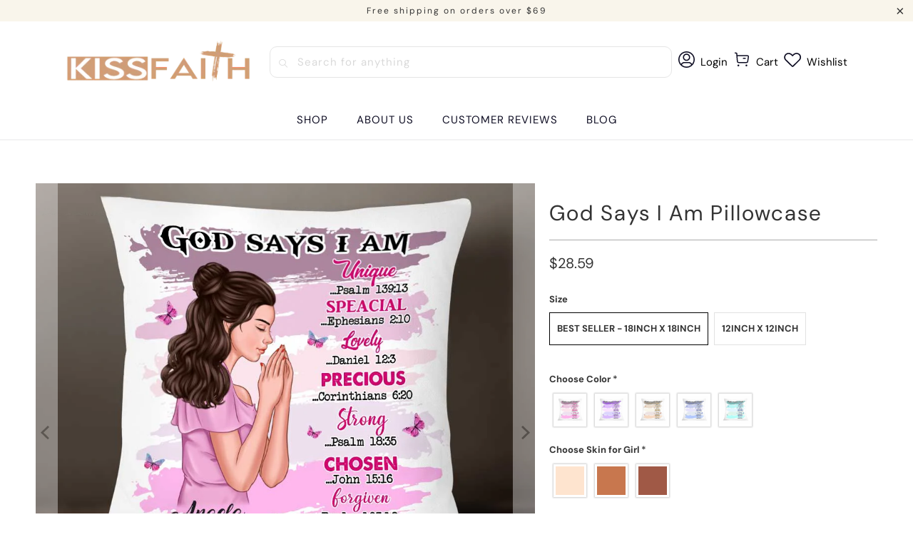

--- FILE ---
content_type: text/html; charset=utf-8
request_url: https://www.kissfaith.com/products/god-says-i-am-pillow-2
body_size: 49859
content:


 <!DOCTYPE html>
<html class="no-js no-touch" lang="en"> <head> <meta charset="utf-8"> <meta http-equiv="cleartype" content="on"> <meta name="robots" content="index,follow"> <!-- Mobile Specific Metas --> <meta name="HandheldFriendly" content="True"> <meta name="MobileOptimized" content="320"> <meta name="viewport" content="width=device-width,initial-scale=1"> <meta name="theme-color" content="#ffffff"> <title>
      God Says I Am Pillowcase - kissfaith</title> <meta name="description" content="Our Pillows Case are one of the easiest ways to freshen up your decor. Perfect for your Home, Office, Sofa, Car Decoration. Get them for yourself and your loved ones now. Pillow Insert NOT include. Product Details:Room accents shouldn&#39;t be underrated. These beautiful indoor pillows in various sizes serve as statement p"/> <!-- Preconnect Domains --> <link rel="preconnect" href="https://fonts.shopifycdn.com" /> <link rel="preconnect" href="https://cdn.shopify.com" /> <link rel="preconnect" href="https://v.shopify.com" /> <link rel="preconnect" href="https://cdn.shopifycloud.com" /> <link rel="preconnect" href="https://monorail-edge.shopifysvc.com"> <!-- fallback for browsers that don't support preconnect --> <link rel="dns-prefetch" href="https://fonts.shopifycdn.com" /> <link rel="dns-prefetch" href="https://cdn.shopify.com" /> <link rel="dns-prefetch" href="https://v.shopify.com" /> <link rel="dns-prefetch" href="https://cdn.shopifycloud.com" /> <link rel="dns-prefetch" href="https://monorail-edge.shopifysvc.com"> <!-- Preload Assets --> <link rel="preload" href="//www.kissfaith.com/cdn/shop/t/5/assets/fancybox.css?v=19278034316635137701689067725" as="style"> <link rel="preload" href="//www.kissfaith.com/cdn/shop/t/5/assets/styles.css?v=127055889567836086311762148499" as="style"> <link rel="preload" href="//www.kissfaith.com/cdn/shop/t/5/assets/home-sliderd-sch.css?v=148963276730315027771689067725" as="style"> <link rel="preload" href="//www.kissfaith.com/cdn/shop/t/5/assets/jquery.min.js?v=81049236547974671631689067725" as="script"> <link rel="preload" href="//www.kissfaith.com/cdn/shop/t/5/assets/vendors.js?v=51772124549495699811689067725" as="script"> <link rel="preload" href="//www.kissfaith.com/cdn/shop/t/5/assets/sections.js?v=64495259675876367761694483763" as="script"> <link rel="preload" href="//www.kissfaith.com/cdn/shop/t/5/assets/utilities.js?v=130542983593295147021689067746" as="script"> <link rel="preload" href="//www.kissfaith.com/cdn/shop/t/5/assets/app.js?v=23384886032293713441689067746" as="script"> <!-- Stylesheet for Fancybox library --> <link href="//www.kissfaith.com/cdn/shop/t/5/assets/fancybox.css?v=19278034316635137701689067725" rel="stylesheet" type="text/css" media="all" /> <!--  Stylesheet  --> <link href="//www.kissfaith.com/cdn/shop/t/5/assets/styles.css?v=127055889567836086311762148499" rel="stylesheet" type="text/css" media="all" /> <!--  Stylesheet  --> <link href="//www.kissfaith.com/cdn/shop/t/5/assets/home-sliderd-sch.css?v=148963276730315027771689067725" rel="stylesheet" type="text/css" media="all" /> <script>
      window.lazySizesConfig = window.lazySizesConfig || {};

      lazySizesConfig.expand = 300;
      lazySizesConfig.loadHidden = false;

      /*! lazysizes - v5.2.2 - bgset plugin */
      !function(e,t){var a=function(){t(e.lazySizes),e.removeEventListener("lazyunveilread",a,!0)};t=t.bind(null,e,e.document),"object"==typeof module&&module.exports?t(require("lazysizes")):"function"==typeof define&&define.amd?define(["lazysizes"],t):e.lazySizes?a():e.addEventListener("lazyunveilread",a,!0)}(window,function(e,z,g){"use strict";var c,y,b,f,i,s,n,v,m;e.addEventListener&&(c=g.cfg,y=/\s+/g,b=/\s*\|\s+|\s+\|\s*/g,f=/^(.+?)(?:\s+\[\s*(.+?)\s*\])(?:\s+\[\s*(.+?)\s*\])?$/,i=/^\s*\(*\s*type\s*:\s*(.+?)\s*\)*\s*$/,s=/\(|\)|'/,n={contain:1,cover:1},v=function(e,t){var a;t&&((a=t.match(i))&&a[1]?e.setAttribute("type",a[1]):e.setAttribute("media",c.customMedia[t]||t))},m=function(e){var t,a,i,r;e.target._lazybgset&&(a=(t=e.target)._lazybgset,(i=t.currentSrc||t.src)&&((r=g.fire(a,"bgsetproxy",{src:i,useSrc:s.test(i)?JSON.stringify(i):i})).defaultPrevented||(a.style.backgroundImage="url("+r.detail.useSrc+")")),t._lazybgsetLoading&&(g.fire(a,"_lazyloaded",{},!1,!0),delete t._lazybgsetLoading))},addEventListener("lazybeforeunveil",function(e){var t,a,i,r,s,n,l,d,o,u;!e.defaultPrevented&&(t=e.target.getAttribute("data-bgset"))&&(o=e.target,(u=z.createElement("img")).alt="",u._lazybgsetLoading=!0,e.detail.firesLoad=!0,a=t,i=o,r=u,s=z.createElement("picture"),n=i.getAttribute(c.sizesAttr),l=i.getAttribute("data-ratio"),d=i.getAttribute("data-optimumx"),i._lazybgset&&i._lazybgset.parentNode==i&&i.removeChild(i._lazybgset),Object.defineProperty(r,"_lazybgset",{value:i,writable:!0}),Object.defineProperty(i,"_lazybgset",{value:s,writable:!0}),a=a.replace(y," ").split(b),s.style.display="none",r.className=c.lazyClass,1!=a.length||n||(n="auto"),a.forEach(function(e){var t,a=z.createElement("source");n&&"auto"!=n&&a.setAttribute("sizes",n),(t=e.match(f))?(a.setAttribute(c.srcsetAttr,t[1]),v(a,t[2]),v(a,t[3])):a.setAttribute(c.srcsetAttr,e),s.appendChild(a)}),n&&(r.setAttribute(c.sizesAttr,n),i.removeAttribute(c.sizesAttr),i.removeAttribute("sizes")),d&&r.setAttribute("data-optimumx",d),l&&r.setAttribute("data-ratio",l),s.appendChild(r),i.appendChild(s),setTimeout(function(){g.loader.unveil(u),g.rAF(function(){g.fire(u,"_lazyloaded",{},!0,!0),u.complete&&m({target:u})})}))}),z.addEventListener("load",m,!0),e.addEventListener("lazybeforesizes",function(e){var t,a,i,r;e.detail.instance==g&&e.target._lazybgset&&e.detail.dataAttr&&(t=e.target._lazybgset,i=t,r=(getComputedStyle(i)||{getPropertyValue:function(){}}).getPropertyValue("background-size"),!n[r]&&n[i.style.backgroundSize]&&(r=i.style.backgroundSize),n[a=r]&&(e.target._lazysizesParentFit=a,g.rAF(function(){e.target.setAttribute("data-parent-fit",a),e.target._lazysizesParentFit&&delete e.target._lazysizesParentFit})))},!0),z.documentElement.addEventListener("lazybeforesizes",function(e){var t,a;!e.defaultPrevented&&e.target._lazybgset&&e.detail.instance==g&&(e.detail.width=(t=e.target._lazybgset,a=g.gW(t,t.parentNode),(!t._lazysizesWidth||a>t._lazysizesWidth)&&(t._lazysizesWidth=a),t._lazysizesWidth))}))});

      /*! lazysizes - v5.2.2 */
      !function(e){var t=function(u,D,f){"use strict";var k,H;if(function(){var e;var t={lazyClass:"lazyload",loadedClass:"lazyloaded",loadingClass:"lazyloading",preloadClass:"lazypreload",errorClass:"lazyerror",autosizesClass:"lazyautosizes",srcAttr:"data-src",srcsetAttr:"data-srcset",sizesAttr:"data-sizes",minSize:40,customMedia:{},init:true,expFactor:1.5,hFac:.8,loadMode:2,loadHidden:true,ricTimeout:0,throttleDelay:125};H=u.lazySizesConfig||u.lazysizesConfig||{};for(e in t){if(!(e in H)){H[e]=t[e]}}}(),!D||!D.getElementsByClassName){return{init:function(){},cfg:H,noSupport:true}}var O=D.documentElement,a=u.HTMLPictureElement,P="addEventListener",$="getAttribute",q=u[P].bind(u),I=u.setTimeout,U=u.requestAnimationFrame||I,l=u.requestIdleCallback,j=/^picture$/i,r=["load","error","lazyincluded","_lazyloaded"],i={},G=Array.prototype.forEach,J=function(e,t){if(!i[t]){i[t]=new RegExp("(\\s|^)"+t+"(\\s|$)")}return i[t].test(e[$]("class")||"")&&i[t]},K=function(e,t){if(!J(e,t)){e.setAttribute("class",(e[$]("class")||"").trim()+" "+t)}},Q=function(e,t){var i;if(i=J(e,t)){e.setAttribute("class",(e[$]("class")||"").replace(i," "))}},V=function(t,i,e){var a=e?P:"removeEventListener";if(e){V(t,i)}r.forEach(function(e){t[a](e,i)})},X=function(e,t,i,a,r){var n=D.createEvent("Event");if(!i){i={}}i.instance=k;n.initEvent(t,!a,!r);n.detail=i;e.dispatchEvent(n);return n},Y=function(e,t){var i;if(!a&&(i=u.picturefill||H.pf)){if(t&&t.src&&!e[$]("srcset")){e.setAttribute("srcset",t.src)}i({reevaluate:true,elements:[e]})}else if(t&&t.src){e.src=t.src}},Z=function(e,t){return(getComputedStyle(e,null)||{})[t]},s=function(e,t,i){i=i||e.offsetWidth;while(i<H.minSize&&t&&!e._lazysizesWidth){i=t.offsetWidth;t=t.parentNode}return i},ee=function(){var i,a;var t=[];var r=[];var n=t;var s=function(){var e=n;n=t.length?r:t;i=true;a=false;while(e.length){e.shift()()}i=false};var e=function(e,t){if(i&&!t){e.apply(this,arguments)}else{n.push(e);if(!a){a=true;(D.hidden?I:U)(s)}}};e._lsFlush=s;return e}(),te=function(i,e){return e?function(){ee(i)}:function(){var e=this;var t=arguments;ee(function(){i.apply(e,t)})}},ie=function(e){var i;var a=0;var r=H.throttleDelay;var n=H.ricTimeout;var t=function(){i=false;a=f.now();e()};var s=l&&n>49?function(){l(t,{timeout:n});if(n!==H.ricTimeout){n=H.ricTimeout}}:te(function(){I(t)},true);return function(e){var t;if(e=e===true){n=33}if(i){return}i=true;t=r-(f.now()-a);if(t<0){t=0}if(e||t<9){s()}else{I(s,t)}}},ae=function(e){var t,i;var a=99;var r=function(){t=null;e()};var n=function(){var e=f.now()-i;if(e<a){I(n,a-e)}else{(l||r)(r)}};return function(){i=f.now();if(!t){t=I(n,a)}}},e=function(){var v,m,c,h,e;var y,z,g,p,C,b,A;var n=/^img$/i;var d=/^iframe$/i;var E="onscroll"in u&&!/(gle|ing)bot/.test(navigator.userAgent);var _=0;var w=0;var N=0;var M=-1;var x=function(e){N--;if(!e||N<0||!e.target){N=0}};var W=function(e){if(A==null){A=Z(D.body,"visibility")=="hidden"}return A||!(Z(e.parentNode,"visibility")=="hidden"&&Z(e,"visibility")=="hidden")};var S=function(e,t){var i;var a=e;var r=W(e);g-=t;b+=t;p-=t;C+=t;while(r&&(a=a.offsetParent)&&a!=D.body&&a!=O){r=(Z(a,"opacity")||1)>0;if(r&&Z(a,"overflow")!="visible"){i=a.getBoundingClientRect();r=C>i.left&&p<i.right&&b>i.top-1&&g<i.bottom+1}}return r};var t=function(){var e,t,i,a,r,n,s,l,o,u,f,c;var d=k.elements;if((h=H.loadMode)&&N<8&&(e=d.length)){t=0;M++;for(;t<e;t++){if(!d[t]||d[t]._lazyRace){continue}if(!E||k.prematureUnveil&&k.prematureUnveil(d[t])){R(d[t]);continue}if(!(l=d[t][$]("data-expand"))||!(n=l*1)){n=w}if(!u){u=!H.expand||H.expand<1?O.clientHeight>500&&O.clientWidth>500?500:370:H.expand;k._defEx=u;f=u*H.expFactor;c=H.hFac;A=null;if(w<f&&N<1&&M>2&&h>2&&!D.hidden){w=f;M=0}else if(h>1&&M>1&&N<6){w=u}else{w=_}}if(o!==n){y=innerWidth+n*c;z=innerHeight+n;s=n*-1;o=n}i=d[t].getBoundingClientRect();if((b=i.bottom)>=s&&(g=i.top)<=z&&(C=i.right)>=s*c&&(p=i.left)<=y&&(b||C||p||g)&&(H.loadHidden||W(d[t]))&&(m&&N<3&&!l&&(h<3||M<4)||S(d[t],n))){R(d[t]);r=true;if(N>9){break}}else if(!r&&m&&!a&&N<4&&M<4&&h>2&&(v[0]||H.preloadAfterLoad)&&(v[0]||!l&&(b||C||p||g||d[t][$](H.sizesAttr)!="auto"))){a=v[0]||d[t]}}if(a&&!r){R(a)}}};var i=ie(t);var B=function(e){var t=e.target;if(t._lazyCache){delete t._lazyCache;return}x(e);K(t,H.loadedClass);Q(t,H.loadingClass);V(t,L);X(t,"lazyloaded")};var a=te(B);var L=function(e){a({target:e.target})};var T=function(t,i){try{t.contentWindow.location.replace(i)}catch(e){t.src=i}};var F=function(e){var t;var i=e[$](H.srcsetAttr);if(t=H.customMedia[e[$]("data-media")||e[$]("media")]){e.setAttribute("media",t)}if(i){e.setAttribute("srcset",i)}};var s=te(function(t,e,i,a,r){var n,s,l,o,u,f;if(!(u=X(t,"lazybeforeunveil",e)).defaultPrevented){if(a){if(i){K(t,H.autosizesClass)}else{t.setAttribute("sizes",a)}}s=t[$](H.srcsetAttr);n=t[$](H.srcAttr);if(r){l=t.parentNode;o=l&&j.test(l.nodeName||"")}f=e.firesLoad||"src"in t&&(s||n||o);u={target:t};K(t,H.loadingClass);if(f){clearTimeout(c);c=I(x,2500);V(t,L,true)}if(o){G.call(l.getElementsByTagName("source"),F)}if(s){t.setAttribute("srcset",s)}else if(n&&!o){if(d.test(t.nodeName)){T(t,n)}else{t.src=n}}if(r&&(s||o)){Y(t,{src:n})}}if(t._lazyRace){delete t._lazyRace}Q(t,H.lazyClass);ee(function(){var e=t.complete&&t.naturalWidth>1;if(!f||e){if(e){K(t,"ls-is-cached")}B(u);t._lazyCache=true;I(function(){if("_lazyCache"in t){delete t._lazyCache}},9)}if(t.loading=="lazy"){N--}},true)});var R=function(e){if(e._lazyRace){return}var t;var i=n.test(e.nodeName);var a=i&&(e[$](H.sizesAttr)||e[$]("sizes"));var r=a=="auto";if((r||!m)&&i&&(e[$]("src")||e.srcset)&&!e.complete&&!J(e,H.errorClass)&&J(e,H.lazyClass)){return}t=X(e,"lazyunveilread").detail;if(r){re.updateElem(e,true,e.offsetWidth)}e._lazyRace=true;N++;s(e,t,r,a,i)};var r=ae(function(){H.loadMode=3;i()});var l=function(){if(H.loadMode==3){H.loadMode=2}r()};var o=function(){if(m){return}if(f.now()-e<999){I(o,999);return}m=true;H.loadMode=3;i();q("scroll",l,true)};return{_:function(){e=f.now();k.elements=D.getElementsByClassName(H.lazyClass);v=D.getElementsByClassName(H.lazyClass+" "+H.preloadClass);q("scroll",i,true);q("resize",i,true);q("pageshow",function(e){if(e.persisted){var t=D.querySelectorAll("."+H.loadingClass);if(t.length&&t.forEach){U(function(){t.forEach(function(e){if(e.complete){R(e)}})})}}});if(u.MutationObserver){new MutationObserver(i).observe(O,{childList:true,subtree:true,attributes:true})}else{O[P]("DOMNodeInserted",i,true);O[P]("DOMAttrModified",i,true);setInterval(i,999)}q("hashchange",i,true);["focus","mouseover","click","load","transitionend","animationend"].forEach(function(e){D[P](e,i,true)});if(/d$|^c/.test(D.readyState)){o()}else{q("load",o);D[P]("DOMContentLoaded",i);I(o,2e4)}if(k.elements.length){t();ee._lsFlush()}else{i()}},checkElems:i,unveil:R,_aLSL:l}}(),re=function(){var i;var n=te(function(e,t,i,a){var r,n,s;e._lazysizesWidth=a;a+="px";e.setAttribute("sizes",a);if(j.test(t.nodeName||"")){r=t.getElementsByTagName("source");for(n=0,s=r.length;n<s;n++){r[n].setAttribute("sizes",a)}}if(!i.detail.dataAttr){Y(e,i.detail)}});var a=function(e,t,i){var a;var r=e.parentNode;if(r){i=s(e,r,i);a=X(e,"lazybeforesizes",{width:i,dataAttr:!!t});if(!a.defaultPrevented){i=a.detail.width;if(i&&i!==e._lazysizesWidth){n(e,r,a,i)}}}};var e=function(){var e;var t=i.length;if(t){e=0;for(;e<t;e++){a(i[e])}}};var t=ae(e);return{_:function(){i=D.getElementsByClassName(H.autosizesClass);q("resize",t)},checkElems:t,updateElem:a}}(),t=function(){if(!t.i&&D.getElementsByClassName){t.i=true;re._();e._()}};return I(function(){H.init&&t()}),k={cfg:H,autoSizer:re,loader:e,init:t,uP:Y,aC:K,rC:Q,hC:J,fire:X,gW:s,rAF:ee}}(e,e.document,Date);e.lazySizes=t,"object"==typeof module&&module.exports&&(module.exports=t)}("undefined"!=typeof window?window:{});</script> <!-- Icons --> <link rel="shortcut icon" type="image/x-icon" href="//www.kissfaith.com/cdn/shop/files/1_1_1_1_180x180.png?v=1693816196"> <link rel="apple-touch-icon" href="//www.kissfaith.com/cdn/shop/files/1_1_1_1_180x180.png?v=1693816196"/> <link rel="apple-touch-icon" sizes="57x57" href="//www.kissfaith.com/cdn/shop/files/1_1_1_1_57x57.png?v=1693816196"/> <link rel="apple-touch-icon" sizes="60x60" href="//www.kissfaith.com/cdn/shop/files/1_1_1_1_60x60.png?v=1693816196"/> <link rel="apple-touch-icon" sizes="72x72" href="//www.kissfaith.com/cdn/shop/files/1_1_1_1_72x72.png?v=1693816196"/> <link rel="apple-touch-icon" sizes="76x76" href="//www.kissfaith.com/cdn/shop/files/1_1_1_1_76x76.png?v=1693816196"/> <link rel="apple-touch-icon" sizes="114x114" href="//www.kissfaith.com/cdn/shop/files/1_1_1_1_114x114.png?v=1693816196"/> <link rel="apple-touch-icon" sizes="180x180" href="//www.kissfaith.com/cdn/shop/files/1_1_1_1_180x180.png?v=1693816196"/> <link rel="apple-touch-icon" sizes="228x228" href="//www.kissfaith.com/cdn/shop/files/1_1_1_1_228x228.png?v=1693816196"/> <link rel="canonical" href="https://www.kissfaith.com/products/god-says-i-am-pillow-2"/> <script src="//www.kissfaith.com/cdn/shop/t/5/assets/jquery.min.js?v=81049236547974671631689067725" defer></script> <script type="text/javascript" src="/services/javascripts/currencies.js" data-no-instant></script> <script src="//www.kissfaith.com/cdn/shop/t/5/assets/currencies.js?v=63035159355332271981689067724" defer></script> <script>
      window.PXUTheme = window.PXUTheme || {};
      window.PXUTheme.version = '1.0.0';
      window.PXUTheme.name = 'kissfaith';</script>
    


    
<template id="price-ui"><span class="price " data-price></span><span class="compare-at-price" data-compare-at-price></span><span class="unit-pricing" data-unit-pricing></span></template> <template id="price-ui-badge"><div class="price-ui-badge__sticker price-ui-badge__sticker--"> <span class="price-ui-badge__sticker-text" data-badge></span></div></template> <template id="price-ui__price"><span class="money" data-price></span></template> <template id="price-ui__price-range"><span class="price-min" data-price-min><span class="money" data-price></span></span> - <span class="price-max" data-price-max><span class="money" data-price></span></span></template> <template id="price-ui__unit-pricing"><span class="unit-quantity" data-unit-quantity></span> | <span class="unit-price" data-unit-price><span class="money" data-price></span></span> / <span class="unit-measurement" data-unit-measurement></span></template> <template id="price-ui-badge__percent-savings-range">Save up to <span data-price-percent></span>%</template> <template id="price-ui-badge__percent-savings">Save <span data-price-percent></span>%</template> <template id="price-ui-badge__price-savings-range">Save up to <span class="money" data-price></span></template> <template id="price-ui-badge__price-savings">Save <span class="money" data-price></span></template> <template id="price-ui-badge__on-sale">Sale</template> <template id="price-ui-badge__sold-out">Sold out</template> <template id="price-ui-badge__in-stock">In stock</template> <script>
      
window.PXUTheme = window.PXUTheme || {};


window.PXUTheme.theme_settings = {};
window.PXUTheme.currency = {};
window.PXUTheme.routes = window.PXUTheme.routes || {};


window.PXUTheme.theme_settings.display_tos_checkbox = false;
window.PXUTheme.theme_settings.go_to_checkout = true;
window.PXUTheme.theme_settings.cart_action = "redirect_cart";
window.PXUTheme.theme_settings.cart_shipping_calculator = false;


window.PXUTheme.theme_settings.collection_swatches = false;
window.PXUTheme.theme_settings.collection_secondary_image = false;


window.PXUTheme.currency.show_multiple_currencies = true;
window.PXUTheme.currency.shop_currency = "USD";
window.PXUTheme.currency.default_currency = "USD";
window.PXUTheme.currency.display_format = "money_format";
window.PXUTheme.currency.money_format = "${{amount}}";
window.PXUTheme.currency.money_format_no_currency = "${{amount}}";
window.PXUTheme.currency.money_format_currency = "${{amount}} USD";
window.PXUTheme.currency.native_multi_currency = false;
window.PXUTheme.currency.iso_code = "USD";
window.PXUTheme.currency.symbol = "$";


window.PXUTheme.theme_settings.display_inventory_left = false;
window.PXUTheme.theme_settings.inventory_threshold = 10;
window.PXUTheme.theme_settings.limit_quantity = false;


window.PXUTheme.theme_settings.menu_position = null;


window.PXUTheme.theme_settings.newsletter_popup = false;
window.PXUTheme.theme_settings.newsletter_popup_days = "14";
window.PXUTheme.theme_settings.newsletter_popup_mobile = false;
window.PXUTheme.theme_settings.newsletter_popup_seconds = 0;


window.PXUTheme.theme_settings.pagination_type = "load_more";


window.PXUTheme.theme_settings.enable_shopify_collection_badges = false;
window.PXUTheme.theme_settings.quick_shop_thumbnail_position = null;
window.PXUTheme.theme_settings.product_form_style = "radio";
window.PXUTheme.theme_settings.sale_banner_enabled = true;
window.PXUTheme.theme_settings.display_savings = false;
window.PXUTheme.theme_settings.display_sold_out_price = false;
window.PXUTheme.theme_settings.free_text = "Free";
window.PXUTheme.theme_settings.video_looping = null;
window.PXUTheme.theme_settings.quick_shop_style = "popup";
window.PXUTheme.theme_settings.hover_enabled = false;


window.PXUTheme.routes.cart_url = "/cart";
window.PXUTheme.routes.root_url = "/";
window.PXUTheme.routes.search_url = "/search";
window.PXUTheme.routes.all_products_collection_url = "/collections/all";


window.PXUTheme.theme_settings.image_loading_style = "color";


window.PXUTheme.theme_settings.search_option = "product";
window.PXUTheme.theme_settings.search_items_to_display = 5;
window.PXUTheme.theme_settings.enable_autocomplete = true;


window.PXUTheme.theme_settings.page_dots_enabled = false;
window.PXUTheme.theme_settings.slideshow_arrow_size = "light";


window.PXUTheme.theme_settings.quick_shop_enabled = false;


window.PXUTheme.translation = {};


window.PXUTheme.translation.agree_to_terms_warning = "You must agree with the terms and conditions to checkout.";
window.PXUTheme.translation.one_item_left = "item left";
window.PXUTheme.translation.items_left_text = "items left";
window.PXUTheme.translation.cart_savings_text = "Total Savings";
window.PXUTheme.translation.cart_discount_text = "Discount";
window.PXUTheme.translation.cart_subtotal_text = "Subtotal";
window.PXUTheme.translation.cart_remove_text = "Remove";
window.PXUTheme.translation.cart_free_text = "Free";


window.PXUTheme.translation.newsletter_success_text = "Thank you for joining our mailing list!";


window.PXUTheme.translation.notify_email = "Enter your email address...";
window.PXUTheme.translation.notify_email_value = "Translation missing: en.contact.fields.email";
window.PXUTheme.translation.notify_email_send = "Send";
window.PXUTheme.translation.notify_message_first = "Please notify me when ";
window.PXUTheme.translation.notify_message_last = " becomes available - ";
window.PXUTheme.translation.notify_success_text = "Thanks! We will notify you when this product becomes available!";


window.PXUTheme.translation.add_to_cart = "Add to Cart";
window.PXUTheme.translation.coming_soon_text = "Coming Soon";
window.PXUTheme.translation.sold_out_text = "Sold Out";
window.PXUTheme.translation.sale_text = "Sale";
window.PXUTheme.translation.savings_text = "You Save";
window.PXUTheme.translation.from_text = "from";
window.PXUTheme.translation.new_text = "New";
window.PXUTheme.translation.pre_order_text = "Pre-Order";
window.PXUTheme.translation.unavailable_text = "Unavailable";


window.PXUTheme.translation.all_results = "View all results";
window.PXUTheme.translation.no_results = "Sorry, no results!";


window.PXUTheme.media_queries = {};
window.PXUTheme.media_queries.small = window.matchMedia( "(max-width: 480px)" );
window.PXUTheme.media_queries.medium = window.matchMedia( "(max-width: 798px)" );
window.PXUTheme.media_queries.large = window.matchMedia( "(min-width: 799px)" );
window.PXUTheme.media_queries.larger = window.matchMedia( "(min-width: 960px)" );
window.PXUTheme.media_queries.xlarge = window.matchMedia( "(min-width: 1200px)" );
window.PXUTheme.media_queries.ie10 = window.matchMedia( "all and (-ms-high-contrast: none), (-ms-high-contrast: active)" );
window.PXUTheme.media_queries.tablet = window.matchMedia( "only screen and (min-width: 799px) and (max-width: 1024px)" );
window.PXUTheme.media_queries.mobile_and_tablet = window.matchMedia( "(max-width: 1024px)" );</script> <script src="//www.kissfaith.com/cdn/shop/t/5/assets/vendors.js?v=51772124549495699811689067725" defer></script> <script src="//www.kissfaith.com/cdn/shop/t/5/assets/sections.js?v=64495259675876367761694483763" defer></script> <script src="//www.kissfaith.com/cdn/shop/t/5/assets/utilities.js?v=130542983593295147021689067746" defer></script> <script src="//www.kissfaith.com/cdn/shop/t/5/assets/app.js?v=23384886032293713441689067746" defer></script> <script src="//www.kissfaith.com/cdn/shop/t/5/assets/customily_sch.js?v=32794277030706206311689067725" defer></script> <script src="//www.kissfaith.com/cdn/shop/t/5/assets/instantclick.min.js?v=20092422000980684151689067725" data-no-instant defer></script> <script data-no-instant>
        window.addEventListener('DOMContentLoaded', function() {

          function inIframe() {
            try {
              return window.self !== window.top;
            } catch (e) {
              return true;
            }
          }

          if (!inIframe()){
            InstantClick.on('change', function() {

              $('head script[src*="shopify"]').each(function() {
                var script = document.createElement('script');
                script.type = 'text/javascript';
                script.src = $(this).attr('src');

                $('body').append(script);
              });

              $('body').removeClass('fancybox-active');
              $.fancybox.destroy();

              InstantClick.init();

            });
          }
        });</script> <script></script> <script>window.performance && window.performance.mark && window.performance.mark('shopify.content_for_header.start');</script><meta name="google-site-verification" content="_p3kXZBShbhca_R6eYERavMQsYMrMUjwZ4-7pQrc4wQ">
<meta id="shopify-digital-wallet" name="shopify-digital-wallet" content="/78121238832/digital_wallets/dialog">
<meta name="shopify-checkout-api-token" content="6401c32cf8c546fb7d21961cb592c44c">
<meta id="in-context-paypal-metadata" data-shop-id="78121238832" data-venmo-supported="true" data-environment="production" data-locale="en_US" data-paypal-v4="true" data-currency="USD">
<link rel="alternate" type="application/json+oembed" href="https://www.kissfaith.com/products/god-says-i-am-pillow-2.oembed">
<script async="async" src="/checkouts/internal/preloads.js?locale=en-US"></script>
<script id="shopify-features" type="application/json">{"accessToken":"6401c32cf8c546fb7d21961cb592c44c","betas":["rich-media-storefront-analytics"],"domain":"www.kissfaith.com","predictiveSearch":true,"shopId":78121238832,"locale":"en"}</script>
<script>var Shopify = Shopify || {};
Shopify.shop = "kissfaith.myshopify.com";
Shopify.locale = "en";
Shopify.currency = {"active":"USD","rate":"1.0"};
Shopify.country = "US";
Shopify.theme = {"name":"Kissfaith-3","id":154520518960,"schema_name":"Kissfaith","schema_version":"6.1.0","theme_store_id":null,"role":"main"};
Shopify.theme.handle = "null";
Shopify.theme.style = {"id":null,"handle":null};
Shopify.cdnHost = "www.kissfaith.com/cdn";
Shopify.routes = Shopify.routes || {};
Shopify.routes.root = "/";</script>
<script type="module">!function(o){(o.Shopify=o.Shopify||{}).modules=!0}(window);</script>
<script>!function(o){function n(){var o=[];function n(){o.push(Array.prototype.slice.apply(arguments))}return n.q=o,n}var t=o.Shopify=o.Shopify||{};t.loadFeatures=n(),t.autoloadFeatures=n()}(window);</script>
<script id="shop-js-analytics" type="application/json">{"pageType":"product"}</script>
<script defer="defer" async type="module" src="//www.kissfaith.com/cdn/shopifycloud/shop-js/modules/v2/client.init-shop-cart-sync_BT-GjEfc.en.esm.js"></script>
<script defer="defer" async type="module" src="//www.kissfaith.com/cdn/shopifycloud/shop-js/modules/v2/chunk.common_D58fp_Oc.esm.js"></script>
<script defer="defer" async type="module" src="//www.kissfaith.com/cdn/shopifycloud/shop-js/modules/v2/chunk.modal_xMitdFEc.esm.js"></script>
<script type="module">
  await import("//www.kissfaith.com/cdn/shopifycloud/shop-js/modules/v2/client.init-shop-cart-sync_BT-GjEfc.en.esm.js");
await import("//www.kissfaith.com/cdn/shopifycloud/shop-js/modules/v2/chunk.common_D58fp_Oc.esm.js");
await import("//www.kissfaith.com/cdn/shopifycloud/shop-js/modules/v2/chunk.modal_xMitdFEc.esm.js");

  window.Shopify.SignInWithShop?.initShopCartSync?.({"fedCMEnabled":true,"windoidEnabled":true});

</script>
<script>(function() {
  var isLoaded = false;
  function asyncLoad() {
    if (isLoaded) return;
    isLoaded = true;
    var urls = ["https:\/\/mds.oceanpayment.com\/assets\/shopifylogo\/visa,mastercard,maestro,jcb,american_express,diners_club,discover.js?shop=kissfaith.myshopify.com","https:\/\/d39va5bdt61idd.cloudfront.net\/carttrack.js?id=1571\u0026shop=kissfaith.myshopify.com","https:\/\/d39va5bdt61idd.cloudfront.net\/cartAnimate.js?id=m33ulvfr\u0026shop=kissfaith.myshopify.com"];
    for (var i = 0; i <urls.length; i++) {
      var s = document.createElement('script');
      s.type = 'text/javascript';
      s.async = true;
      s.src = urls[i];
      var x = document.getElementsByTagName('script')[0];
      x.parentNode.insertBefore(s, x);
    }
  };
  if(window.attachEvent) {
    window.attachEvent('onload', asyncLoad);
  } else {
    window.addEventListener('load', asyncLoad, false);
  }
})();</script>
<script id="__st">var __st={"a":78121238832,"offset":-18000,"reqid":"6e4677a3-9fcf-4ded-b4c6-c488b7cd3de9-1769215321","pageurl":"www.kissfaith.com\/products\/god-says-i-am-pillow-2","u":"55a87767a3ba","p":"product","rtyp":"product","rid":8500368310576};</script>
<script>window.ShopifyPaypalV4VisibilityTracking = true;</script>
<script id="captcha-bootstrap">!function(){'use strict';const t='contact',e='account',n='new_comment',o=[[t,t],['blogs',n],['comments',n],[t,'customer']],c=[[e,'customer_login'],[e,'guest_login'],[e,'recover_customer_password'],[e,'create_customer']],r=t=>t.map((([t,e])=>`form[action*='/${t}']:not([data-nocaptcha='true']) input[name='form_type'][value='${e}']`)).join(','),a=t=>()=>t?[...document.querySelectorAll(t)].map((t=>t.form)):[];function s(){const t=[...o],e=r(t);return a(e)}const i='password',u='form_key',d=['recaptcha-v3-token','g-recaptcha-response','h-captcha-response',i],f=()=>{try{return window.sessionStorage}catch{return}},m='__shopify_v',_=t=>t.elements[u];function p(t,e,n=!1){try{const o=window.sessionStorage,c=JSON.parse(o.getItem(e)),{data:r}=function(t){const{data:e,action:n}=t;return t[m]||n?{data:e,action:n}:{data:t,action:n}}(c);for(const[e,n]of Object.entries(r))t.elements[e]&&(t.elements[e].value=n);n&&o.removeItem(e)}catch(o){console.error('form repopulation failed',{error:o})}}const l='form_type',E='cptcha';function T(t){t.dataset[E]=!0}const w=window,h=w.document,L='Shopify',v='ce_forms',y='captcha';let A=!1;((t,e)=>{const n=(g='f06e6c50-85a8-45c8-87d0-21a2b65856fe',I='https://cdn.shopify.com/shopifycloud/storefront-forms-hcaptcha/ce_storefront_forms_captcha_hcaptcha.v1.5.2.iife.js',D={infoText:'Protected by hCaptcha',privacyText:'Privacy',termsText:'Terms'},(t,e,n)=>{const o=w[L][v],c=o.bindForm;if(c)return c(t,g,e,D).then(n);var r;o.q.push([[t,g,e,D],n]),r=I,A||(h.body.append(Object.assign(h.createElement('script'),{id:'captcha-provider',async:!0,src:r})),A=!0)});var g,I,D;w[L]=w[L]||{},w[L][v]=w[L][v]||{},w[L][v].q=[],w[L][y]=w[L][y]||{},w[L][y].protect=function(t,e){n(t,void 0,e),T(t)},Object.freeze(w[L][y]),function(t,e,n,w,h,L){const[v,y,A,g]=function(t,e,n){const i=e?o:[],u=t?c:[],d=[...i,...u],f=r(d),m=r(i),_=r(d.filter((([t,e])=>n.includes(e))));return[a(f),a(m),a(_),s()]}(w,h,L),I=t=>{const e=t.target;return e instanceof HTMLFormElement?e:e&&e.form},D=t=>v().includes(t);t.addEventListener('submit',(t=>{const e=I(t);if(!e)return;const n=D(e)&&!e.dataset.hcaptchaBound&&!e.dataset.recaptchaBound,o=_(e),c=g().includes(e)&&(!o||!o.value);(n||c)&&t.preventDefault(),c&&!n&&(function(t){try{if(!f())return;!function(t){const e=f();if(!e)return;const n=_(t);if(!n)return;const o=n.value;o&&e.removeItem(o)}(t);const e=Array.from(Array(32),(()=>Math.random().toString(36)[2])).join('');!function(t,e){_(t)||t.append(Object.assign(document.createElement('input'),{type:'hidden',name:u})),t.elements[u].value=e}(t,e),function(t,e){const n=f();if(!n)return;const o=[...t.querySelectorAll(`input[type='${i}']`)].map((({name:t})=>t)),c=[...d,...o],r={};for(const[a,s]of new FormData(t).entries())c.includes(a)||(r[a]=s);n.setItem(e,JSON.stringify({[m]:1,action:t.action,data:r}))}(t,e)}catch(e){console.error('failed to persist form',e)}}(e),e.submit())}));const S=(t,e)=>{t&&!t.dataset[E]&&(n(t,e.some((e=>e===t))),T(t))};for(const o of['focusin','change'])t.addEventListener(o,(t=>{const e=I(t);D(e)&&S(e,y())}));const B=e.get('form_key'),M=e.get(l),P=B&&M;t.addEventListener('DOMContentLoaded',(()=>{const t=y();if(P)for(const e of t)e.elements[l].value===M&&p(e,B);[...new Set([...A(),...v().filter((t=>'true'===t.dataset.shopifyCaptcha))])].forEach((e=>S(e,t)))}))}(h,new URLSearchParams(w.location.search),n,t,e,['guest_login'])})(!0,!0)}();</script>
<script integrity="sha256-4kQ18oKyAcykRKYeNunJcIwy7WH5gtpwJnB7kiuLZ1E=" data-source-attribution="shopify.loadfeatures" defer="defer" src="//www.kissfaith.com/cdn/shopifycloud/storefront/assets/storefront/load_feature-a0a9edcb.js" crossorigin="anonymous"></script>
<script data-source-attribution="shopify.dynamic_checkout.dynamic.init">var Shopify=Shopify||{};Shopify.PaymentButton=Shopify.PaymentButton||{isStorefrontPortableWallets:!0,init:function(){window.Shopify.PaymentButton.init=function(){};var t=document.createElement("script");t.src="https://www.kissfaith.com/cdn/shopifycloud/portable-wallets/latest/portable-wallets.en.js",t.type="module",document.head.appendChild(t)}};
</script>
<script data-source-attribution="shopify.dynamic_checkout.buyer_consent">
  function portableWalletsHideBuyerConsent(e){var t=document.getElementById("shopify-buyer-consent"),n=document.getElementById("shopify-subscription-policy-button");t&&n&&(t.classList.add("hidden"),t.setAttribute("aria-hidden","true"),n.removeEventListener("click",e))}function portableWalletsShowBuyerConsent(e){var t=document.getElementById("shopify-buyer-consent"),n=document.getElementById("shopify-subscription-policy-button");t&&n&&(t.classList.remove("hidden"),t.removeAttribute("aria-hidden"),n.addEventListener("click",e))}window.Shopify?.PaymentButton&&(window.Shopify.PaymentButton.hideBuyerConsent=portableWalletsHideBuyerConsent,window.Shopify.PaymentButton.showBuyerConsent=portableWalletsShowBuyerConsent);
</script>
<script data-source-attribution="shopify.dynamic_checkout.cart.bootstrap">document.addEventListener("DOMContentLoaded",(function(){function t(){return document.querySelector("shopify-accelerated-checkout-cart, shopify-accelerated-checkout")}if(t())Shopify.PaymentButton.init();else{new MutationObserver((function(e,n){t()&&(Shopify.PaymentButton.init(),n.disconnect())})).observe(document.body,{childList:!0,subtree:!0})}}));
</script>
<link id="shopify-accelerated-checkout-styles" rel="stylesheet" media="screen" href="https://www.kissfaith.com/cdn/shopifycloud/portable-wallets/latest/accelerated-checkout-backwards-compat.css" crossorigin="anonymous">
<style id="shopify-accelerated-checkout-cart">
        #shopify-buyer-consent {
  margin-top: 1em;
  display: inline-block;
  width: 100%;
}

#shopify-buyer-consent.hidden {
  display: none;
}

#shopify-subscription-policy-button {
  background: none;
  border: none;
  padding: 0;
  text-decoration: underline;
  font-size: inherit;
  cursor: pointer;
}

#shopify-subscription-policy-button::before {
  box-shadow: none;
}

      </style>

<script>window.performance && window.performance.mark && window.performance.mark('shopify.content_for_header.end');</script>

    

<meta name="author" content="kissfaith">
<meta property="og:url" content="https://www.kissfaith.com/products/god-says-i-am-pillow-2">
<meta property="og:site_name" content="kissfaith"> <meta property="og:type" content="product"> <meta property="og:title" content="God Says I Am Pillowcase"> <meta property="og:image" content="https://www.kissfaith.com/cdn/shop/files/16904226435871_3_1_600x.png?v=1690430343"> <meta property="og:image:secure_url" content="https://www.kissfaith.com/cdn/shop/files/16904226435871_3_1_600x.png?v=1690430343"> <meta property="og:image:width" content="1000"> <meta property="og:image:height" content="1000"> <meta property="og:image" content="https://www.kissfaith.com/cdn/shop/files/16904226825127_600x.png?v=1690430343"> <meta property="og:image:secure_url" content="https://www.kissfaith.com/cdn/shop/files/16904226825127_600x.png?v=1690430343"> <meta property="og:image:width" content="800"> <meta property="og:image:height" content="800"> <meta property="og:image" content="https://www.kissfaith.com/cdn/shop/files/16904226857717_600x.png?v=1690430343"> <meta property="og:image:secure_url" content="https://www.kissfaith.com/cdn/shop/files/16904226857717_600x.png?v=1690430343"> <meta property="og:image:width" content="800"> <meta property="og:image:height" content="800"> <meta property="product:price:amount" content="25.29"> <meta property="product:price:currency" content="USD"> <meta property="og:description" content="Our Pillows Case are one of the easiest ways to freshen up your decor. Perfect for your Home, Office, Sofa, Car Decoration. Get them for yourself and your loved ones now. Pillow Insert NOT include. Product Details:Room accents shouldn&#39;t be underrated. These beautiful indoor pillows in various sizes serve as statement p">




<meta name="twitter:card" content="summary"> <meta name="twitter:title" content="God Says I Am Pillowcase"> <meta name="twitter:description" content="Our Pillows Case are one of the easiest ways to freshen up your decor. Perfect for your Home, Office, Sofa, Car Decoration. Get them for yourself and your loved ones now. Pillow Insert NOT include. Product Details:Room accents shouldn&#39;t be underrated. These beautiful indoor pillows in various sizes serve as statement pieces, creating a personalized environment. It works as lumbar support as well as a decorative plush toy. Product Features: Made of grade PP stretch cotton and polyester natural material; Size: 12 x 12 inches / 30 cm x 30 cm; 18 x 18 inches / 45 cm x 45 cm (Since the manual measurement there may be 1-2 cm error) Easy to clean, can be directly washed by washing machine or hands; Healthy Non-Toxic digital print, vivid expression, No smell, Not the ball, Natural, and No Fade; Digitally-mastered artwork and not"> <meta name="twitter:image" content="https://www.kissfaith.com/cdn/shop/files/16904226435871_3_1_240x.png?v=1690430343"> <meta name="twitter:image:width" content="240"> <meta name="twitter:image:height" content="240"> <meta name="twitter:image:alt" content="God Says I Am Pillowcase"> <meta name="google-site-verification" content="_p3kXZBShbhca_R6eYERavMQsYMrMUjwZ4-7pQrc4wQ" />
<!-- BEGIN app block: shopify://apps/judge-me-reviews/blocks/judgeme_core/61ccd3b1-a9f2-4160-9fe9-4fec8413e5d8 --><!-- Start of Judge.me Core -->






<link rel="dns-prefetch" href="https://cdnwidget.judge.me">
<link rel="dns-prefetch" href="https://cdn.judge.me">
<link rel="dns-prefetch" href="https://cdn1.judge.me">
<link rel="dns-prefetch" href="https://api.judge.me">

<script data-cfasync='false' class='jdgm-settings-script'>window.jdgmSettings={"pagination":5,"disable_web_reviews":false,"badge_no_review_text":"No reviews","badge_n_reviews_text":"{{ n }} review/reviews","hide_badge_preview_if_no_reviews":true,"badge_hide_text":false,"enforce_center_preview_badge":false,"widget_title":"Customer Reviews","widget_open_form_text":"Write a review","widget_close_form_text":"Cancel review","widget_refresh_page_text":"Refresh page","widget_summary_text":"Based on {{ number_of_reviews }} review/reviews","widget_no_review_text":"Be the first to write a review","widget_name_field_text":"Display name","widget_verified_name_field_text":"Verified Name (public)","widget_name_placeholder_text":"Display name","widget_required_field_error_text":"This field is required.","widget_email_field_text":"Email address","widget_verified_email_field_text":"Verified Email (private, can not be edited)","widget_email_placeholder_text":"Your email address","widget_email_field_error_text":"Please enter a valid email address.","widget_rating_field_text":"Rating","widget_review_title_field_text":"Review Title","widget_review_title_placeholder_text":"Give your review a title","widget_review_body_field_text":"Review content","widget_review_body_placeholder_text":"Start writing here...","widget_pictures_field_text":"Picture/Video (optional)","widget_submit_review_text":"Submit Review","widget_submit_verified_review_text":"Submit Verified Review","widget_submit_success_msg_with_auto_publish":"Thank you! Please refresh the page in a few moments to see your review. You can remove or edit your review by logging into \u003ca href='https://judge.me/login' target='_blank' rel='nofollow noopener'\u003eJudge.me\u003c/a\u003e","widget_submit_success_msg_no_auto_publish":"Thank you! Your review will be published as soon as it is approved by the shop admin. You can remove or edit your review by logging into \u003ca href='https://judge.me/login' target='_blank' rel='nofollow noopener'\u003eJudge.me\u003c/a\u003e","widget_show_default_reviews_out_of_total_text":"Showing {{ n_reviews_shown }} out of {{ n_reviews }} reviews.","widget_show_all_link_text":"Show all","widget_show_less_link_text":"Show less","widget_author_said_text":"{{ reviewer_name }} said:","widget_days_text":"{{ n }} days ago","widget_weeks_text":"{{ n }} week/weeks ago","widget_months_text":"{{ n }} month/months ago","widget_years_text":"{{ n }} year/years ago","widget_yesterday_text":"Yesterday","widget_today_text":"Today","widget_replied_text":"\u003e\u003e {{ shop_name }} replied:","widget_read_more_text":"Read more","widget_reviewer_name_as_initial":"","widget_rating_filter_color":"#d2a64c","widget_rating_filter_see_all_text":"See all reviews","widget_sorting_most_recent_text":"Most Recent","widget_sorting_highest_rating_text":"Highest Rating","widget_sorting_lowest_rating_text":"Lowest Rating","widget_sorting_with_pictures_text":"Only Pictures","widget_sorting_most_helpful_text":"Most Helpful","widget_open_question_form_text":"Ask a question","widget_reviews_subtab_text":"Reviews","widget_questions_subtab_text":"Questions","widget_question_label_text":"Question","widget_answer_label_text":"Answer","widget_question_placeholder_text":"Write your question here","widget_submit_question_text":"Submit Question","widget_question_submit_success_text":"Thank you for your question! We will notify you once it gets answered.","verified_badge_text":"Verified","verified_badge_bg_color":"","verified_badge_text_color":"","verified_badge_placement":"left-of-reviewer-name","widget_review_max_height":"","widget_hide_border":false,"widget_social_share":false,"widget_thumb":false,"widget_review_location_show":false,"widget_location_format":"country_iso_code","all_reviews_include_out_of_store_products":true,"all_reviews_out_of_store_text":"(out of store)","all_reviews_pagination":100,"all_reviews_product_name_prefix_text":"about","enable_review_pictures":true,"enable_question_anwser":false,"widget_theme":"leex","review_date_format":"mm/dd/yyyy","default_sort_method":"most-recent","widget_product_reviews_subtab_text":"Product Reviews","widget_shop_reviews_subtab_text":"Shop Reviews","widget_other_products_reviews_text":"Reviews for other products","widget_store_reviews_subtab_text":"Store reviews","widget_no_store_reviews_text":"This store hasn't received any reviews yet","widget_web_restriction_product_reviews_text":"This product hasn't received any reviews yet","widget_no_items_text":"No items found","widget_show_more_text":"Show more","widget_write_a_store_review_text":"Write a Store Review","widget_other_languages_heading":"Reviews in Other Languages","widget_translate_review_text":"Translate review to {{ language }}","widget_translating_review_text":"Translating...","widget_show_original_translation_text":"Show original ({{ language }})","widget_translate_review_failed_text":"Review couldn't be translated.","widget_translate_review_retry_text":"Retry","widget_translate_review_try_again_later_text":"Try again later","show_product_url_for_grouped_product":false,"widget_sorting_pictures_first_text":"Pictures First","show_pictures_on_all_rev_page_mobile":false,"show_pictures_on_all_rev_page_desktop":true,"floating_tab_hide_mobile_install_preference":false,"floating_tab_button_name":"★ Reviews","floating_tab_title":"Let customers speak for us","floating_tab_button_color":"","floating_tab_button_background_color":"","floating_tab_url":"","floating_tab_url_enabled":false,"floating_tab_tab_style":"text","all_reviews_text_badge_text":"Customers rate us {{ shop.metafields.judgeme.all_reviews_rating | round: 1 }}/5 based on {{ shop.metafields.judgeme.all_reviews_count }} reviews.","all_reviews_text_badge_text_branded_style":"{{ shop.metafields.judgeme.all_reviews_rating | round: 1 }} out of 5 stars based on {{ shop.metafields.judgeme.all_reviews_count }} reviews","is_all_reviews_text_badge_a_link":false,"show_stars_for_all_reviews_text_badge":false,"all_reviews_text_badge_url":"","all_reviews_text_style":"branded","all_reviews_text_color_style":"judgeme_brand_color","all_reviews_text_color":"#108474","all_reviews_text_show_jm_brand":true,"featured_carousel_show_header":true,"featured_carousel_title":"Let customers speak for us","testimonials_carousel_title":"Customers are saying","videos_carousel_title":"Real customer stories","cards_carousel_title":"Customers are saying","featured_carousel_count_text":"from {{ n }} reviews","featured_carousel_add_link_to_all_reviews_page":false,"featured_carousel_url":"","featured_carousel_show_images":true,"featured_carousel_autoslide_interval":5,"featured_carousel_arrows_on_the_sides":false,"featured_carousel_height":250,"featured_carousel_width":80,"featured_carousel_image_size":0,"featured_carousel_image_height":250,"featured_carousel_arrow_color":"#eeeeee","verified_count_badge_style":"branded","verified_count_badge_orientation":"horizontal","verified_count_badge_color_style":"judgeme_brand_color","verified_count_badge_color":"#108474","is_verified_count_badge_a_link":false,"verified_count_badge_url":"","verified_count_badge_show_jm_brand":true,"widget_rating_preset_default":5,"widget_first_sub_tab":"product-reviews","widget_show_histogram":true,"widget_histogram_use_custom_color":true,"widget_pagination_use_custom_color":false,"widget_star_use_custom_color":false,"widget_verified_badge_use_custom_color":false,"widget_write_review_use_custom_color":false,"picture_reminder_submit_button":"Upload Pictures","enable_review_videos":false,"mute_video_by_default":false,"widget_sorting_videos_first_text":"Videos First","widget_review_pending_text":"Pending","featured_carousel_items_for_large_screen":3,"social_share_options_order":"Facebook,Twitter","remove_microdata_snippet":true,"disable_json_ld":false,"enable_json_ld_products":false,"preview_badge_show_question_text":false,"preview_badge_no_question_text":"No questions","preview_badge_n_question_text":"{{ number_of_questions }} question/questions","qa_badge_show_icon":false,"qa_badge_position":"same-row","remove_judgeme_branding":true,"widget_add_search_bar":false,"widget_search_bar_placeholder":"Search","widget_sorting_verified_only_text":"Verified only","featured_carousel_theme":"default","featured_carousel_show_rating":true,"featured_carousel_show_title":true,"featured_carousel_show_body":true,"featured_carousel_show_date":false,"featured_carousel_show_reviewer":true,"featured_carousel_show_product":false,"featured_carousel_header_background_color":"#108474","featured_carousel_header_text_color":"#ffffff","featured_carousel_name_product_separator":"reviewed","featured_carousel_full_star_background":"#108474","featured_carousel_empty_star_background":"#dadada","featured_carousel_vertical_theme_background":"#f9fafb","featured_carousel_verified_badge_enable":true,"featured_carousel_verified_badge_color":"#108474","featured_carousel_border_style":"round","featured_carousel_review_line_length_limit":3,"featured_carousel_more_reviews_button_text":"Read more reviews","featured_carousel_view_product_button_text":"View product","all_reviews_page_load_reviews_on":"scroll","all_reviews_page_load_more_text":"Load More Reviews","disable_fb_tab_reviews":false,"enable_ajax_cdn_cache":false,"widget_advanced_speed_features":5,"widget_public_name_text":"displayed publicly like","default_reviewer_name":"John Smith","default_reviewer_name_has_non_latin":true,"widget_reviewer_anonymous":"Anonymous","medals_widget_title":"Judge.me Review Medals","medals_widget_background_color":"#f9fafb","medals_widget_position":"footer_all_pages","medals_widget_border_color":"#f9fafb","medals_widget_verified_text_position":"left","medals_widget_use_monochromatic_version":false,"medals_widget_elements_color":"#108474","show_reviewer_avatar":true,"widget_invalid_yt_video_url_error_text":"Not a YouTube video URL","widget_max_length_field_error_text":"Please enter no more than {0} characters.","widget_show_country_flag":false,"widget_show_collected_via_shop_app":true,"widget_verified_by_shop_badge_style":"light","widget_verified_by_shop_text":"Verified by Shop","widget_show_photo_gallery":false,"widget_load_with_code_splitting":true,"widget_ugc_install_preference":false,"widget_ugc_title":"Made by us, Shared by you","widget_ugc_subtitle":"Tag us to see your picture featured in our page","widget_ugc_arrows_color":"#ffffff","widget_ugc_primary_button_text":"Buy Now","widget_ugc_primary_button_background_color":"#108474","widget_ugc_primary_button_text_color":"#ffffff","widget_ugc_primary_button_border_width":"0","widget_ugc_primary_button_border_style":"none","widget_ugc_primary_button_border_color":"#108474","widget_ugc_primary_button_border_radius":"25","widget_ugc_secondary_button_text":"Load More","widget_ugc_secondary_button_background_color":"#ffffff","widget_ugc_secondary_button_text_color":"#108474","widget_ugc_secondary_button_border_width":"2","widget_ugc_secondary_button_border_style":"solid","widget_ugc_secondary_button_border_color":"#108474","widget_ugc_secondary_button_border_radius":"25","widget_ugc_reviews_button_text":"View Reviews","widget_ugc_reviews_button_background_color":"#ffffff","widget_ugc_reviews_button_text_color":"#108474","widget_ugc_reviews_button_border_width":"2","widget_ugc_reviews_button_border_style":"solid","widget_ugc_reviews_button_border_color":"#108474","widget_ugc_reviews_button_border_radius":"25","widget_ugc_reviews_button_link_to":"judgeme-reviews-page","widget_ugc_show_post_date":true,"widget_ugc_max_width":"800","widget_rating_metafield_value_type":true,"widget_primary_color":"#ecc24f","widget_enable_secondary_color":false,"widget_secondary_color":"#edf5f5","widget_summary_average_rating_text":"{{ average_rating }} out of 5","widget_media_grid_title":"Customer photos \u0026 videos","widget_media_grid_see_more_text":"See more","widget_round_style":false,"widget_show_product_medals":false,"widget_verified_by_judgeme_text":"Verified by Judge.me","widget_show_store_medals":true,"widget_verified_by_judgeme_text_in_store_medals":"Verified by Judge.me","widget_media_field_exceed_quantity_message":"Sorry, we can only accept {{ max_media }} for one review.","widget_media_field_exceed_limit_message":"{{ file_name }} is too large, please select a {{ media_type }} less than {{ size_limit }}MB.","widget_review_submitted_text":"Review Submitted!","widget_question_submitted_text":"Question Submitted!","widget_close_form_text_question":"Cancel","widget_write_your_answer_here_text":"Write your answer here","widget_enabled_branded_link":true,"widget_show_collected_by_judgeme":true,"widget_reviewer_name_color":"","widget_write_review_text_color":"","widget_write_review_bg_color":"","widget_collected_by_judgeme_text":"collected by Judge.me","widget_pagination_type":"standard","widget_load_more_text":"Load More","widget_load_more_color":"#108474","widget_full_review_text":"Full Review","widget_read_more_reviews_text":"Read More Reviews","widget_read_questions_text":"Read Questions","widget_questions_and_answers_text":"Questions \u0026 Answers","widget_verified_by_text":"Verified by","widget_verified_text":"Verified","widget_number_of_reviews_text":"{{ number_of_reviews }} reviews","widget_back_button_text":"Back","widget_next_button_text":"Next","widget_custom_forms_filter_button":"Filters","custom_forms_style":"horizontal","widget_show_review_information":false,"how_reviews_are_collected":"How reviews are collected?","widget_show_review_keywords":false,"widget_gdpr_statement":"How we use your data: We'll only contact you about the review you left, and only if necessary. By submitting your review, you agree to Judge.me's \u003ca href='https://judge.me/terms' target='_blank' rel='nofollow noopener'\u003eterms\u003c/a\u003e, \u003ca href='https://judge.me/privacy' target='_blank' rel='nofollow noopener'\u003eprivacy\u003c/a\u003e and \u003ca href='https://judge.me/content-policy' target='_blank' rel='nofollow noopener'\u003econtent\u003c/a\u003e policies.","widget_multilingual_sorting_enabled":false,"widget_translate_review_content_enabled":false,"widget_translate_review_content_method":"manual","popup_widget_review_selection":"automatically_with_pictures","popup_widget_round_border_style":true,"popup_widget_show_title":true,"popup_widget_show_body":true,"popup_widget_show_reviewer":false,"popup_widget_show_product":true,"popup_widget_show_pictures":true,"popup_widget_use_review_picture":true,"popup_widget_show_on_home_page":true,"popup_widget_show_on_product_page":true,"popup_widget_show_on_collection_page":true,"popup_widget_show_on_cart_page":true,"popup_widget_position":"bottom_left","popup_widget_first_review_delay":5,"popup_widget_duration":5,"popup_widget_interval":5,"popup_widget_review_count":5,"popup_widget_hide_on_mobile":true,"review_snippet_widget_round_border_style":true,"review_snippet_widget_card_color":"#FFFFFF","review_snippet_widget_slider_arrows_background_color":"#FFFFFF","review_snippet_widget_slider_arrows_color":"#000000","review_snippet_widget_star_color":"#108474","show_product_variant":false,"all_reviews_product_variant_label_text":"Variant: ","widget_show_verified_branding":false,"widget_ai_summary_title":"Customers say","widget_ai_summary_disclaimer":"AI-powered review summary based on recent customer reviews","widget_show_ai_summary":false,"widget_show_ai_summary_bg":false,"widget_show_review_title_input":true,"redirect_reviewers_invited_via_email":"review_widget","request_store_review_after_product_review":false,"request_review_other_products_in_order":false,"review_form_color_scheme":"default","review_form_corner_style":"square","review_form_star_color":{},"review_form_text_color":"#333333","review_form_background_color":"#ffffff","review_form_field_background_color":"#fafafa","review_form_button_color":{},"review_form_button_text_color":"#ffffff","review_form_modal_overlay_color":"#000000","review_content_screen_title_text":"How would you rate this product?","review_content_introduction_text":"We would love it if you would share a bit about your experience.","store_review_form_title_text":"How would you rate this store?","store_review_form_introduction_text":"We would love it if you would share a bit about your experience.","show_review_guidance_text":true,"one_star_review_guidance_text":"Poor","five_star_review_guidance_text":"Great","customer_information_screen_title_text":"About you","customer_information_introduction_text":"Please tell us more about you.","custom_questions_screen_title_text":"Your experience in more detail","custom_questions_introduction_text":"Here are a few questions to help us understand more about your experience.","review_submitted_screen_title_text":"Thanks for your review!","review_submitted_screen_thank_you_text":"We are processing it and it will appear on the store soon.","review_submitted_screen_email_verification_text":"Please confirm your email by clicking the link we just sent you. This helps us keep reviews authentic.","review_submitted_request_store_review_text":"Would you like to share your experience of shopping with us?","review_submitted_review_other_products_text":"Would you like to review these products?","store_review_screen_title_text":"Would you like to share your experience of shopping with us?","store_review_introduction_text":"We value your feedback and use it to improve. Please share any thoughts or suggestions you have.","reviewer_media_screen_title_picture_text":"Share a picture","reviewer_media_introduction_picture_text":"Upload a photo to support your review.","reviewer_media_screen_title_video_text":"Share a video","reviewer_media_introduction_video_text":"Upload a video to support your review.","reviewer_media_screen_title_picture_or_video_text":"Share a picture or video","reviewer_media_introduction_picture_or_video_text":"Upload a photo or video to support your review.","reviewer_media_youtube_url_text":"Paste your Youtube URL here","advanced_settings_next_step_button_text":"Next","advanced_settings_close_review_button_text":"Close","modal_write_review_flow":false,"write_review_flow_required_text":"Required","write_review_flow_privacy_message_text":"We respect your privacy.","write_review_flow_anonymous_text":"Post review as anonymous","write_review_flow_visibility_text":"This won't be visible to other customers.","write_review_flow_multiple_selection_help_text":"Select as many as you like","write_review_flow_single_selection_help_text":"Select one option","write_review_flow_required_field_error_text":"This field is required","write_review_flow_invalid_email_error_text":"Please enter a valid email address","write_review_flow_max_length_error_text":"Max. {{ max_length }} characters.","write_review_flow_media_upload_text":"\u003cb\u003eClick to upload\u003c/b\u003e or drag and drop","write_review_flow_gdpr_statement":"We'll only contact you about your review if necessary. By submitting your review, you agree to our \u003ca href='https://judge.me/terms' target='_blank' rel='nofollow noopener'\u003eterms and conditions\u003c/a\u003e and \u003ca href='https://judge.me/privacy' target='_blank' rel='nofollow noopener'\u003eprivacy policy\u003c/a\u003e.","rating_only_reviews_enabled":false,"show_negative_reviews_help_screen":false,"new_review_flow_help_screen_rating_threshold":3,"negative_review_resolution_screen_title_text":"Tell us more","negative_review_resolution_text":"Your experience matters to us. If there were issues with your purchase, we're here to help. Feel free to reach out to us, we'd love the opportunity to make things right.","negative_review_resolution_button_text":"Contact us","negative_review_resolution_proceed_with_review_text":"Leave a review","negative_review_resolution_subject":"Issue with purchase from {{ shop_name }}.{{ order_name }}","preview_badge_collection_page_install_status":false,"widget_review_custom_css":"","preview_badge_custom_css":"","preview_badge_stars_count":"5-stars","featured_carousel_custom_css":"","floating_tab_custom_css":"","all_reviews_widget_custom_css":"","medals_widget_custom_css":"","verified_badge_custom_css":"","all_reviews_text_custom_css":"","transparency_badges_collected_via_store_invite":false,"transparency_badges_from_another_provider":false,"transparency_badges_collected_from_store_visitor":false,"transparency_badges_collected_by_verified_review_provider":false,"transparency_badges_earned_reward":false,"transparency_badges_collected_via_store_invite_text":"Review collected via store invitation","transparency_badges_from_another_provider_text":"Review collected from another provider","transparency_badges_collected_from_store_visitor_text":"Review collected from a store visitor","transparency_badges_written_in_google_text":"Review written in Google","transparency_badges_written_in_etsy_text":"Review written in Etsy","transparency_badges_written_in_shop_app_text":"Review written in Shop App","transparency_badges_earned_reward_text":"Review earned a reward for future purchase","product_review_widget_per_page":10,"widget_store_review_label_text":"Review about the store","checkout_comment_extension_title_on_product_page":"Customer Comments","checkout_comment_extension_num_latest_comment_show":5,"checkout_comment_extension_format":"name_and_timestamp","checkout_comment_customer_name":"last_initial","checkout_comment_comment_notification":true,"preview_badge_collection_page_install_preference":false,"preview_badge_home_page_install_preference":false,"preview_badge_product_page_install_preference":false,"review_widget_install_preference":"","review_carousel_install_preference":false,"floating_reviews_tab_install_preference":"none","verified_reviews_count_badge_install_preference":false,"all_reviews_text_install_preference":false,"review_widget_best_location":false,"judgeme_medals_install_preference":false,"review_widget_revamp_enabled":false,"review_widget_qna_enabled":false,"review_widget_header_theme":"minimal","review_widget_widget_title_enabled":true,"review_widget_header_text_size":"medium","review_widget_header_text_weight":"regular","review_widget_average_rating_style":"compact","review_widget_bar_chart_enabled":true,"review_widget_bar_chart_type":"numbers","review_widget_bar_chart_style":"standard","review_widget_expanded_media_gallery_enabled":false,"review_widget_reviews_section_theme":"standard","review_widget_image_style":"thumbnails","review_widget_review_image_ratio":"square","review_widget_stars_size":"medium","review_widget_verified_badge":"standard_text","review_widget_review_title_text_size":"medium","review_widget_review_text_size":"medium","review_widget_review_text_length":"medium","review_widget_number_of_columns_desktop":3,"review_widget_carousel_transition_speed":5,"review_widget_custom_questions_answers_display":"always","review_widget_button_text_color":"#FFFFFF","review_widget_text_color":"#000000","review_widget_lighter_text_color":"#7B7B7B","review_widget_corner_styling":"soft","review_widget_review_word_singular":"review","review_widget_review_word_plural":"reviews","review_widget_voting_label":"Helpful?","review_widget_shop_reply_label":"Reply from {{ shop_name }}:","review_widget_filters_title":"Filters","qna_widget_question_word_singular":"Question","qna_widget_question_word_plural":"Questions","qna_widget_answer_reply_label":"Answer from {{ answerer_name }}:","qna_content_screen_title_text":"Ask a question about this product","qna_widget_question_required_field_error_text":"Please enter your question.","qna_widget_flow_gdpr_statement":"We'll only contact you about your question if necessary. By submitting your question, you agree to our \u003ca href='https://judge.me/terms' target='_blank' rel='nofollow noopener'\u003eterms and conditions\u003c/a\u003e and \u003ca href='https://judge.me/privacy' target='_blank' rel='nofollow noopener'\u003eprivacy policy\u003c/a\u003e.","qna_widget_question_submitted_text":"Thanks for your question!","qna_widget_close_form_text_question":"Close","qna_widget_question_submit_success_text":"We’ll notify you by email when your question is answered.","all_reviews_widget_v2025_enabled":false,"all_reviews_widget_v2025_header_theme":"default","all_reviews_widget_v2025_widget_title_enabled":true,"all_reviews_widget_v2025_header_text_size":"medium","all_reviews_widget_v2025_header_text_weight":"regular","all_reviews_widget_v2025_average_rating_style":"compact","all_reviews_widget_v2025_bar_chart_enabled":true,"all_reviews_widget_v2025_bar_chart_type":"numbers","all_reviews_widget_v2025_bar_chart_style":"standard","all_reviews_widget_v2025_expanded_media_gallery_enabled":false,"all_reviews_widget_v2025_show_store_medals":true,"all_reviews_widget_v2025_show_photo_gallery":true,"all_reviews_widget_v2025_show_review_keywords":false,"all_reviews_widget_v2025_show_ai_summary":false,"all_reviews_widget_v2025_show_ai_summary_bg":false,"all_reviews_widget_v2025_add_search_bar":false,"all_reviews_widget_v2025_default_sort_method":"most-recent","all_reviews_widget_v2025_reviews_per_page":10,"all_reviews_widget_v2025_reviews_section_theme":"default","all_reviews_widget_v2025_image_style":"thumbnails","all_reviews_widget_v2025_review_image_ratio":"square","all_reviews_widget_v2025_stars_size":"medium","all_reviews_widget_v2025_verified_badge":"bold_badge","all_reviews_widget_v2025_review_title_text_size":"medium","all_reviews_widget_v2025_review_text_size":"medium","all_reviews_widget_v2025_review_text_length":"medium","all_reviews_widget_v2025_number_of_columns_desktop":3,"all_reviews_widget_v2025_carousel_transition_speed":5,"all_reviews_widget_v2025_custom_questions_answers_display":"always","all_reviews_widget_v2025_show_product_variant":false,"all_reviews_widget_v2025_show_reviewer_avatar":true,"all_reviews_widget_v2025_reviewer_name_as_initial":"","all_reviews_widget_v2025_review_location_show":false,"all_reviews_widget_v2025_location_format":"","all_reviews_widget_v2025_show_country_flag":false,"all_reviews_widget_v2025_verified_by_shop_badge_style":"light","all_reviews_widget_v2025_social_share":false,"all_reviews_widget_v2025_social_share_options_order":"Facebook,Twitter,LinkedIn,Pinterest","all_reviews_widget_v2025_pagination_type":"standard","all_reviews_widget_v2025_button_text_color":"#FFFFFF","all_reviews_widget_v2025_text_color":"#000000","all_reviews_widget_v2025_lighter_text_color":"#7B7B7B","all_reviews_widget_v2025_corner_styling":"soft","all_reviews_widget_v2025_title":"Customer reviews","all_reviews_widget_v2025_ai_summary_title":"Customers say about this store","all_reviews_widget_v2025_no_review_text":"Be the first to write a review","platform":"shopify","branding_url":"https://app.judge.me/reviews/stores/www.kissfaith.com","branding_text":"Powered by Judge.me","locale":"en","reply_name":"kissfaith","widget_version":"3.0","footer":true,"autopublish":true,"review_dates":true,"enable_custom_form":false,"shop_use_review_site":true,"shop_locale":"en","enable_multi_locales_translations":false,"show_review_title_input":true,"review_verification_email_status":"always","can_be_branded":false,"reply_name_text":"kissfaith"};</script> <style class='jdgm-settings-style'>.jdgm-xx{left:0}:root{--jdgm-primary-color: #ecc24f;--jdgm-secondary-color: rgba(236,194,79,0.1);--jdgm-star-color: #ecc24f;--jdgm-write-review-text-color: white;--jdgm-write-review-bg-color: #ecc24f;--jdgm-paginate-color: #ecc24f;--jdgm-border-radius: 0;--jdgm-reviewer-name-color: #ecc24f}.jdgm-histogram__bar-content{background-color:#d2a64c}.jdgm-rev[data-verified-buyer=true] .jdgm-rev__icon.jdgm-rev__icon:after,.jdgm-rev__buyer-badge.jdgm-rev__buyer-badge{color:white;background-color:#ecc24f}.jdgm-review-widget--small .jdgm-gallery.jdgm-gallery .jdgm-gallery__thumbnail-link:nth-child(8) .jdgm-gallery__thumbnail-wrapper.jdgm-gallery__thumbnail-wrapper:before{content:"See more"}@media only screen and (min-width: 768px){.jdgm-gallery.jdgm-gallery .jdgm-gallery__thumbnail-link:nth-child(8) .jdgm-gallery__thumbnail-wrapper.jdgm-gallery__thumbnail-wrapper:before{content:"See more"}}.jdgm-prev-badge[data-average-rating='0.00']{display:none !important}.jdgm-author-all-initials{display:none !important}.jdgm-author-last-initial{display:none !important}.jdgm-rev-widg__title{visibility:hidden}.jdgm-rev-widg__summary-text{visibility:hidden}.jdgm-prev-badge__text{visibility:hidden}.jdgm-rev__prod-link-prefix:before{content:'about'}.jdgm-rev__variant-label:before{content:'Variant: '}.jdgm-rev__out-of-store-text:before{content:'(out of store)'}@media only screen and (max-width: 768px){.jdgm-rev__pics .jdgm-rev_all-rev-page-picture-separator,.jdgm-rev__pics .jdgm-rev__product-picture{display:none}}.jdgm-preview-badge[data-template="product"]{display:none !important}.jdgm-preview-badge[data-template="collection"]{display:none !important}.jdgm-preview-badge[data-template="index"]{display:none !important}.jdgm-review-widget[data-from-snippet="true"]{display:none !important}.jdgm-verified-count-badget[data-from-snippet="true"]{display:none !important}.jdgm-carousel-wrapper[data-from-snippet="true"]{display:none !important}.jdgm-all-reviews-text[data-from-snippet="true"]{display:none !important}.jdgm-medals-section[data-from-snippet="true"]{display:none !important}.jdgm-ugc-media-wrapper[data-from-snippet="true"]{display:none !important}.jdgm-rev__transparency-badge[data-badge-type="review_collected_via_store_invitation"]{display:none !important}.jdgm-rev__transparency-badge[data-badge-type="review_collected_from_another_provider"]{display:none !important}.jdgm-rev__transparency-badge[data-badge-type="review_collected_from_store_visitor"]{display:none !important}.jdgm-rev__transparency-badge[data-badge-type="review_written_in_etsy"]{display:none !important}.jdgm-rev__transparency-badge[data-badge-type="review_written_in_google_business"]{display:none !important}.jdgm-rev__transparency-badge[data-badge-type="review_written_in_shop_app"]{display:none !important}.jdgm-rev__transparency-badge[data-badge-type="review_earned_for_future_purchase"]{display:none !important}.jdgm-review-snippet-widget .jdgm-rev-snippet-widget__cards-container .jdgm-rev-snippet-card{border-radius:8px;background:#fff}.jdgm-review-snippet-widget .jdgm-rev-snippet-widget__cards-container .jdgm-rev-snippet-card__rev-rating .jdgm-star{color:#108474}.jdgm-review-snippet-widget .jdgm-rev-snippet-widget__prev-btn,.jdgm-review-snippet-widget .jdgm-rev-snippet-widget__next-btn{border-radius:50%;background:#fff}.jdgm-review-snippet-widget .jdgm-rev-snippet-widget__prev-btn>svg,.jdgm-review-snippet-widget .jdgm-rev-snippet-widget__next-btn>svg{fill:#000}.jdgm-full-rev-modal.rev-snippet-widget .jm-mfp-container .jm-mfp-content,.jdgm-full-rev-modal.rev-snippet-widget .jm-mfp-container .jdgm-full-rev__icon,.jdgm-full-rev-modal.rev-snippet-widget .jm-mfp-container .jdgm-full-rev__pic-img,.jdgm-full-rev-modal.rev-snippet-widget .jm-mfp-container .jdgm-full-rev__reply{border-radius:8px}.jdgm-full-rev-modal.rev-snippet-widget .jm-mfp-container .jdgm-full-rev[data-verified-buyer="true"] .jdgm-full-rev__icon::after{border-radius:8px}.jdgm-full-rev-modal.rev-snippet-widget .jm-mfp-container .jdgm-full-rev .jdgm-rev__buyer-badge{border-radius:calc( 8px / 2 )}.jdgm-full-rev-modal.rev-snippet-widget .jm-mfp-container .jdgm-full-rev .jdgm-full-rev__replier::before{content:'kissfaith'}.jdgm-full-rev-modal.rev-snippet-widget .jm-mfp-container .jdgm-full-rev .jdgm-full-rev__product-button{border-radius:calc( 8px * 6 )}
</style> <style class='jdgm-settings-style'></style> <script data-cfasync="false" type="text/javascript" async src="https://cdnwidget.judge.me/shopify_v2/leex.js" id="judgeme_widget_leex_js"></script>
<link id="judgeme_widget_leex_css" rel="stylesheet" type="text/css" media="nope!" onload="this.media='all'" href="https://cdnwidget.judge.me/widget_v3/theme/leex.css">

  
  
  
  <style class='jdgm-miracle-styles'>
  @-webkit-keyframes jdgm-spin{0%{-webkit-transform:rotate(0deg);-ms-transform:rotate(0deg);transform:rotate(0deg)}100%{-webkit-transform:rotate(359deg);-ms-transform:rotate(359deg);transform:rotate(359deg)}}@keyframes jdgm-spin{0%{-webkit-transform:rotate(0deg);-ms-transform:rotate(0deg);transform:rotate(0deg)}100%{-webkit-transform:rotate(359deg);-ms-transform:rotate(359deg);transform:rotate(359deg)}}@font-face{font-family:'JudgemeStar';src:url("[data-uri]") format("woff");font-weight:normal;font-style:normal}.jdgm-star{font-family:'JudgemeStar';display:inline !important;text-decoration:none !important;padding:0 4px 0 0 !important;margin:0 !important;font-weight:bold;opacity:1;-webkit-font-smoothing:antialiased;-moz-osx-font-smoothing:grayscale}.jdgm-star:hover{opacity:1}.jdgm-star:last-of-type{padding:0 !important}.jdgm-star.jdgm--on:before{content:"\e000"}.jdgm-star.jdgm--off:before{content:"\e001"}.jdgm-star.jdgm--half:before{content:"\e002"}.jdgm-widget *{margin:0;line-height:1.4;-webkit-box-sizing:border-box;-moz-box-sizing:border-box;box-sizing:border-box;-webkit-overflow-scrolling:touch}.jdgm-hidden{display:none !important;visibility:hidden !important}.jdgm-temp-hidden{display:none}.jdgm-spinner{width:40px;height:40px;margin:auto;border-radius:50%;border-top:2px solid #eee;border-right:2px solid #eee;border-bottom:2px solid #eee;border-left:2px solid #ccc;-webkit-animation:jdgm-spin 0.8s infinite linear;animation:jdgm-spin 0.8s infinite linear}.jdgm-prev-badge{display:block !important}

</style>


  
  
   


<script data-cfasync='false' class='jdgm-script'>
!function(e){window.jdgm=window.jdgm||{},jdgm.CDN_HOST="https://cdnwidget.judge.me/",jdgm.CDN_HOST_ALT="https://cdn2.judge.me/cdn/widget_frontend/",jdgm.API_HOST="https://api.judge.me/",jdgm.CDN_BASE_URL="https://cdn.shopify.com/extensions/019beb2a-7cf9-7238-9765-11a892117c03/judgeme-extensions-316/assets/",
jdgm.docReady=function(d){(e.attachEvent?"complete"===e.readyState:"loading"!==e.readyState)?
setTimeout(d,0):e.addEventListener("DOMContentLoaded",d)},jdgm.loadCSS=function(d,t,o,a){
!o&&jdgm.loadCSS.requestedUrls.indexOf(d)>=0||(jdgm.loadCSS.requestedUrls.push(d),
(a=e.createElement("link")).rel="stylesheet",a.class="jdgm-stylesheet",a.media="nope!",
a.href=d,a.onload=function(){this.media="all",t&&setTimeout(t)},e.body.appendChild(a))},
jdgm.loadCSS.requestedUrls=[],jdgm.loadJS=function(e,d){var t=new XMLHttpRequest;
t.onreadystatechange=function(){4===t.readyState&&(Function(t.response)(),d&&d(t.response))},
t.open("GET",e),t.onerror=function(){if(e.indexOf(jdgm.CDN_HOST)===0&&jdgm.CDN_HOST_ALT!==jdgm.CDN_HOST){var f=e.replace(jdgm.CDN_HOST,jdgm.CDN_HOST_ALT);jdgm.loadJS(f,d)}},t.send()},jdgm.docReady((function(){(window.jdgmLoadCSS||e.querySelectorAll(
".jdgm-widget, .jdgm-all-reviews-page").length>0)&&(jdgmSettings.widget_load_with_code_splitting?
parseFloat(jdgmSettings.widget_version)>=3?jdgm.loadCSS(jdgm.CDN_HOST+"widget_v3/base.css"):
jdgm.loadCSS(jdgm.CDN_HOST+"widget/base.css"):jdgm.loadCSS(jdgm.CDN_HOST+"shopify_v2.css"),
jdgm.loadJS(jdgm.CDN_HOST+"loa"+"der.js"))}))}(document);
</script>
<noscript><link rel="stylesheet" type="text/css" media="all" href="https://cdnwidget.judge.me/shopify_v2.css"></noscript>

<!-- BEGIN app snippet: theme_fix_tags --><script>
  (function() {
    var jdgmThemeFixes = {"154520518960":{"html":"","css":"span.jdgm-subtab__name {\n    display: none !important;\n}\n\nspan.jdgm-subtab__name.jdgm--active {\n    display: inline-block !important;\n}","js":""}};
    if (!jdgmThemeFixes) return;
    var thisThemeFix = jdgmThemeFixes[Shopify.theme.id];
    if (!thisThemeFix) return;

    if (thisThemeFix.html) {
      document.addEventListener("DOMContentLoaded", function() {
        var htmlDiv = document.createElement('div');
        htmlDiv.classList.add('jdgm-theme-fix-html');
        htmlDiv.innerHTML = thisThemeFix.html;
        document.body.append(htmlDiv);
      });
    };

    if (thisThemeFix.css) {
      var styleTag = document.createElement('style');
      styleTag.classList.add('jdgm-theme-fix-style');
      styleTag.innerHTML = thisThemeFix.css;
      document.head.append(styleTag);
    };

    if (thisThemeFix.js) {
      var scriptTag = document.createElement('script');
      scriptTag.classList.add('jdgm-theme-fix-script');
      scriptTag.innerHTML = thisThemeFix.js;
      document.head.append(scriptTag);
    };
  })();
</script>
<!-- END app snippet -->
<!-- End of Judge.me Core -->



<!-- END app block --><!-- BEGIN app block: shopify://apps/cartsee-email-marketing-sms/blocks/onsite-javascript/3cb8722a-4436-4e4c-88af-b33e3fe7857a -->


<script type="text/javascript" defer="defer" src="https://d39va5bdt61idd.cloudfront.net/carttrack.js?id=1571"></script>





<script type="text/javascript" defer="defer" src="https://d39va5bdt61idd.cloudfront.net/cartAnimate.js?id=m33ulvfr"></script>




<!-- END app block --><script src="https://cdn.shopify.com/extensions/019be8d6-4189-7b1e-bb65-a7027faa5894/avada-app-148/assets/chatty.js" type="text/javascript" defer="defer"></script>
<script src="https://cdn.shopify.com/extensions/019beb2a-7cf9-7238-9765-11a892117c03/judgeme-extensions-316/assets/loader.js" type="text/javascript" defer="defer"></script>
<link href="https://monorail-edge.shopifysvc.com" rel="dns-prefetch">
<script>(function(){if ("sendBeacon" in navigator && "performance" in window) {try {var session_token_from_headers = performance.getEntriesByType('navigation')[0].serverTiming.find(x => x.name == '_s').description;} catch {var session_token_from_headers = undefined;}var session_cookie_matches = document.cookie.match(/_shopify_s=([^;]*)/);var session_token_from_cookie = session_cookie_matches && session_cookie_matches.length === 2 ? session_cookie_matches[1] : "";var session_token = session_token_from_headers || session_token_from_cookie || "";function handle_abandonment_event(e) {var entries = performance.getEntries().filter(function(entry) {return /monorail-edge.shopifysvc.com/.test(entry.name);});if (!window.abandonment_tracked && entries.length === 0) {window.abandonment_tracked = true;var currentMs = Date.now();var navigation_start = performance.timing.navigationStart;var payload = {shop_id: 78121238832,url: window.location.href,navigation_start,duration: currentMs - navigation_start,session_token,page_type: "product"};window.navigator.sendBeacon("https://monorail-edge.shopifysvc.com/v1/produce", JSON.stringify({schema_id: "online_store_buyer_site_abandonment/1.1",payload: payload,metadata: {event_created_at_ms: currentMs,event_sent_at_ms: currentMs}}));}}window.addEventListener('pagehide', handle_abandonment_event);}}());</script>
<script id="web-pixels-manager-setup">(function e(e,d,r,n,o){if(void 0===o&&(o={}),!Boolean(null===(a=null===(i=window.Shopify)||void 0===i?void 0:i.analytics)||void 0===a?void 0:a.replayQueue)){var i,a;window.Shopify=window.Shopify||{};var t=window.Shopify;t.analytics=t.analytics||{};var s=t.analytics;s.replayQueue=[],s.publish=function(e,d,r){return s.replayQueue.push([e,d,r]),!0};try{self.performance.mark("wpm:start")}catch(e){}var l=function(){var e={modern:/Edge?\/(1{2}[4-9]|1[2-9]\d|[2-9]\d{2}|\d{4,})\.\d+(\.\d+|)|Firefox\/(1{2}[4-9]|1[2-9]\d|[2-9]\d{2}|\d{4,})\.\d+(\.\d+|)|Chrom(ium|e)\/(9{2}|\d{3,})\.\d+(\.\d+|)|(Maci|X1{2}).+ Version\/(15\.\d+|(1[6-9]|[2-9]\d|\d{3,})\.\d+)([,.]\d+|)( \(\w+\)|)( Mobile\/\w+|) Safari\/|Chrome.+OPR\/(9{2}|\d{3,})\.\d+\.\d+|(CPU[ +]OS|iPhone[ +]OS|CPU[ +]iPhone|CPU IPhone OS|CPU iPad OS)[ +]+(15[._]\d+|(1[6-9]|[2-9]\d|\d{3,})[._]\d+)([._]\d+|)|Android:?[ /-](13[3-9]|1[4-9]\d|[2-9]\d{2}|\d{4,})(\.\d+|)(\.\d+|)|Android.+Firefox\/(13[5-9]|1[4-9]\d|[2-9]\d{2}|\d{4,})\.\d+(\.\d+|)|Android.+Chrom(ium|e)\/(13[3-9]|1[4-9]\d|[2-9]\d{2}|\d{4,})\.\d+(\.\d+|)|SamsungBrowser\/([2-9]\d|\d{3,})\.\d+/,legacy:/Edge?\/(1[6-9]|[2-9]\d|\d{3,})\.\d+(\.\d+|)|Firefox\/(5[4-9]|[6-9]\d|\d{3,})\.\d+(\.\d+|)|Chrom(ium|e)\/(5[1-9]|[6-9]\d|\d{3,})\.\d+(\.\d+|)([\d.]+$|.*Safari\/(?![\d.]+ Edge\/[\d.]+$))|(Maci|X1{2}).+ Version\/(10\.\d+|(1[1-9]|[2-9]\d|\d{3,})\.\d+)([,.]\d+|)( \(\w+\)|)( Mobile\/\w+|) Safari\/|Chrome.+OPR\/(3[89]|[4-9]\d|\d{3,})\.\d+\.\d+|(CPU[ +]OS|iPhone[ +]OS|CPU[ +]iPhone|CPU IPhone OS|CPU iPad OS)[ +]+(10[._]\d+|(1[1-9]|[2-9]\d|\d{3,})[._]\d+)([._]\d+|)|Android:?[ /-](13[3-9]|1[4-9]\d|[2-9]\d{2}|\d{4,})(\.\d+|)(\.\d+|)|Mobile Safari.+OPR\/([89]\d|\d{3,})\.\d+\.\d+|Android.+Firefox\/(13[5-9]|1[4-9]\d|[2-9]\d{2}|\d{4,})\.\d+(\.\d+|)|Android.+Chrom(ium|e)\/(13[3-9]|1[4-9]\d|[2-9]\d{2}|\d{4,})\.\d+(\.\d+|)|Android.+(UC? ?Browser|UCWEB|U3)[ /]?(15\.([5-9]|\d{2,})|(1[6-9]|[2-9]\d|\d{3,})\.\d+)\.\d+|SamsungBrowser\/(5\.\d+|([6-9]|\d{2,})\.\d+)|Android.+MQ{2}Browser\/(14(\.(9|\d{2,})|)|(1[5-9]|[2-9]\d|\d{3,})(\.\d+|))(\.\d+|)|K[Aa][Ii]OS\/(3\.\d+|([4-9]|\d{2,})\.\d+)(\.\d+|)/},d=e.modern,r=e.legacy,n=navigator.userAgent;return n.match(d)?"modern":n.match(r)?"legacy":"unknown"}(),u="modern"===l?"modern":"legacy",c=(null!=n?n:{modern:"",legacy:""})[u],f=function(e){return[e.baseUrl,"/wpm","/b",e.hashVersion,"modern"===e.buildTarget?"m":"l",".js"].join("")}({baseUrl:d,hashVersion:r,buildTarget:u}),m=function(e){var d=e.version,r=e.bundleTarget,n=e.surface,o=e.pageUrl,i=e.monorailEndpoint;return{emit:function(e){var a=e.status,t=e.errorMsg,s=(new Date).getTime(),l=JSON.stringify({metadata:{event_sent_at_ms:s},events:[{schema_id:"web_pixels_manager_load/3.1",payload:{version:d,bundle_target:r,page_url:o,status:a,surface:n,error_msg:t},metadata:{event_created_at_ms:s}}]});if(!i)return console&&console.warn&&console.warn("[Web Pixels Manager] No Monorail endpoint provided, skipping logging."),!1;try{return self.navigator.sendBeacon.bind(self.navigator)(i,l)}catch(e){}var u=new XMLHttpRequest;try{return u.open("POST",i,!0),u.setRequestHeader("Content-Type","text/plain"),u.send(l),!0}catch(e){return console&&console.warn&&console.warn("[Web Pixels Manager] Got an unhandled error while logging to Monorail."),!1}}}}({version:r,bundleTarget:l,surface:e.surface,pageUrl:self.location.href,monorailEndpoint:e.monorailEndpoint});try{o.browserTarget=l,function(e){var d=e.src,r=e.async,n=void 0===r||r,o=e.onload,i=e.onerror,a=e.sri,t=e.scriptDataAttributes,s=void 0===t?{}:t,l=document.createElement("script"),u=document.querySelector("head"),c=document.querySelector("body");if(l.async=n,l.src=d,a&&(l.integrity=a,l.crossOrigin="anonymous"),s)for(var f in s)if(Object.prototype.hasOwnProperty.call(s,f))try{l.dataset[f]=s[f]}catch(e){}if(o&&l.addEventListener("load",o),i&&l.addEventListener("error",i),u)u.appendChild(l);else{if(!c)throw new Error("Did not find a head or body element to append the script");c.appendChild(l)}}({src:f,async:!0,onload:function(){if(!function(){var e,d;return Boolean(null===(d=null===(e=window.Shopify)||void 0===e?void 0:e.analytics)||void 0===d?void 0:d.initialized)}()){var d=window.webPixelsManager.init(e)||void 0;if(d){var r=window.Shopify.analytics;r.replayQueue.forEach((function(e){var r=e[0],n=e[1],o=e[2];d.publishCustomEvent(r,n,o)})),r.replayQueue=[],r.publish=d.publishCustomEvent,r.visitor=d.visitor,r.initialized=!0}}},onerror:function(){return m.emit({status:"failed",errorMsg:"".concat(f," has failed to load")})},sri:function(e){var d=/^sha384-[A-Za-z0-9+/=]+$/;return"string"==typeof e&&d.test(e)}(c)?c:"",scriptDataAttributes:o}),m.emit({status:"loading"})}catch(e){m.emit({status:"failed",errorMsg:(null==e?void 0:e.message)||"Unknown error"})}}})({shopId: 78121238832,storefrontBaseUrl: "https://www.kissfaith.com",extensionsBaseUrl: "https://extensions.shopifycdn.com/cdn/shopifycloud/web-pixels-manager",monorailEndpoint: "https://monorail-edge.shopifysvc.com/unstable/produce_batch",surface: "storefront-renderer",enabledBetaFlags: ["2dca8a86"],webPixelsConfigList: [{"id":"1359053104","configuration":"{\"webPixelName\":\"Judge.me\"}","eventPayloadVersion":"v1","runtimeContext":"STRICT","scriptVersion":"34ad157958823915625854214640f0bf","type":"APP","apiClientId":683015,"privacyPurposes":["ANALYTICS"],"dataSharingAdjustments":{"protectedCustomerApprovalScopes":["read_customer_email","read_customer_name","read_customer_personal_data","read_customer_phone"]}},{"id":"842563888","configuration":"{\"config\":\"{\\\"pixel_id\\\":\\\"GT-57ZSRLZ\\\",\\\"target_country\\\":\\\"US\\\",\\\"gtag_events\\\":[{\\\"type\\\":\\\"purchase\\\",\\\"action_label\\\":\\\"MC-JJFQ7KRVRF\\\"},{\\\"type\\\":\\\"page_view\\\",\\\"action_label\\\":\\\"MC-JJFQ7KRVRF\\\"},{\\\"type\\\":\\\"view_item\\\",\\\"action_label\\\":\\\"MC-JJFQ7KRVRF\\\"}],\\\"enable_monitoring_mode\\\":false}\"}","eventPayloadVersion":"v1","runtimeContext":"OPEN","scriptVersion":"b2a88bafab3e21179ed38636efcd8a93","type":"APP","apiClientId":1780363,"privacyPurposes":[],"dataSharingAdjustments":{"protectedCustomerApprovalScopes":["read_customer_address","read_customer_email","read_customer_name","read_customer_personal_data","read_customer_phone"]}},{"id":"703004976","configuration":"{\"tagID\":\"2613136866221\"}","eventPayloadVersion":"v1","runtimeContext":"STRICT","scriptVersion":"18031546ee651571ed29edbe71a3550b","type":"APP","apiClientId":3009811,"privacyPurposes":["ANALYTICS","MARKETING","SALE_OF_DATA"],"dataSharingAdjustments":{"protectedCustomerApprovalScopes":["read_customer_address","read_customer_email","read_customer_name","read_customer_personal_data","read_customer_phone"]}},{"id":"394494256","configuration":"{\"pixel_id\":\"1224031891635457\",\"pixel_type\":\"facebook_pixel\",\"metaapp_system_user_token\":\"-\"}","eventPayloadVersion":"v1","runtimeContext":"OPEN","scriptVersion":"ca16bc87fe92b6042fbaa3acc2fbdaa6","type":"APP","apiClientId":2329312,"privacyPurposes":["ANALYTICS","MARKETING","SALE_OF_DATA"],"dataSharingAdjustments":{"protectedCustomerApprovalScopes":["read_customer_address","read_customer_email","read_customer_name","read_customer_personal_data","read_customer_phone"]}},{"id":"shopify-app-pixel","configuration":"{}","eventPayloadVersion":"v1","runtimeContext":"STRICT","scriptVersion":"0450","apiClientId":"shopify-pixel","type":"APP","privacyPurposes":["ANALYTICS","MARKETING"]},{"id":"shopify-custom-pixel","eventPayloadVersion":"v1","runtimeContext":"LAX","scriptVersion":"0450","apiClientId":"shopify-pixel","type":"CUSTOM","privacyPurposes":["ANALYTICS","MARKETING"]}],isMerchantRequest: false,initData: {"shop":{"name":"kissfaith","paymentSettings":{"currencyCode":"USD"},"myshopifyDomain":"kissfaith.myshopify.com","countryCode":"US","storefrontUrl":"https:\/\/www.kissfaith.com"},"customer":null,"cart":null,"checkout":null,"productVariants":[{"price":{"amount":28.59,"currencyCode":"USD"},"product":{"title":"God Says I Am Pillowcase","vendor":"kissfaith","id":"8500368310576","untranslatedTitle":"God Says I Am Pillowcase","url":"\/products\/god-says-i-am-pillow-2","type":"pillowcase"},"id":"45852880961840","image":{"src":"\/\/www.kissfaith.com\/cdn\/shop\/files\/16904226435871_3_1.png?v=1690430343"},"sku":"C19-30-10947-18*18inch-DZ","title":"BEST SELLER - 18INCH X 18INCH","untranslatedTitle":"BEST SELLER - 18INCH X 18INCH"},{"price":{"amount":25.29,"currencyCode":"USD"},"product":{"title":"God Says I Am Pillowcase","vendor":"kissfaith","id":"8500368310576","untranslatedTitle":"God Says I Am Pillowcase","url":"\/products\/god-says-i-am-pillow-2","type":"pillowcase"},"id":"45852880994608","image":{"src":"\/\/www.kissfaith.com\/cdn\/shop\/files\/16904226435871_3_1.png?v=1690430343"},"sku":"C19-30-10947-12*12inch-DZ","title":"12INCH X 12INCH","untranslatedTitle":"12INCH X 12INCH"}],"purchasingCompany":null},},"https://www.kissfaith.com/cdn","fcfee988w5aeb613cpc8e4bc33m6693e112",{"modern":"","legacy":""},{"shopId":"78121238832","storefrontBaseUrl":"https:\/\/www.kissfaith.com","extensionBaseUrl":"https:\/\/extensions.shopifycdn.com\/cdn\/shopifycloud\/web-pixels-manager","surface":"storefront-renderer","enabledBetaFlags":"[\"2dca8a86\"]","isMerchantRequest":"false","hashVersion":"fcfee988w5aeb613cpc8e4bc33m6693e112","publish":"custom","events":"[[\"page_viewed\",{}],[\"product_viewed\",{\"productVariant\":{\"price\":{\"amount\":28.59,\"currencyCode\":\"USD\"},\"product\":{\"title\":\"God Says I Am Pillowcase\",\"vendor\":\"kissfaith\",\"id\":\"8500368310576\",\"untranslatedTitle\":\"God Says I Am Pillowcase\",\"url\":\"\/products\/god-says-i-am-pillow-2\",\"type\":\"pillowcase\"},\"id\":\"45852880961840\",\"image\":{\"src\":\"\/\/www.kissfaith.com\/cdn\/shop\/files\/16904226435871_3_1.png?v=1690430343\"},\"sku\":\"C19-30-10947-18*18inch-DZ\",\"title\":\"BEST SELLER - 18INCH X 18INCH\",\"untranslatedTitle\":\"BEST SELLER - 18INCH X 18INCH\"}}]]"});</script><script>
  window.ShopifyAnalytics = window.ShopifyAnalytics || {};
  window.ShopifyAnalytics.meta = window.ShopifyAnalytics.meta || {};
  window.ShopifyAnalytics.meta.currency = 'USD';
  var meta = {"product":{"id":8500368310576,"gid":"gid:\/\/shopify\/Product\/8500368310576","vendor":"kissfaith","type":"pillowcase","handle":"god-says-i-am-pillow-2","variants":[{"id":45852880961840,"price":2859,"name":"God Says I Am Pillowcase - BEST SELLER - 18INCH X 18INCH","public_title":"BEST SELLER - 18INCH X 18INCH","sku":"C19-30-10947-18*18inch-DZ"},{"id":45852880994608,"price":2529,"name":"God Says I Am Pillowcase - 12INCH X 12INCH","public_title":"12INCH X 12INCH","sku":"C19-30-10947-12*12inch-DZ"}],"remote":false},"page":{"pageType":"product","resourceType":"product","resourceId":8500368310576,"requestId":"6e4677a3-9fcf-4ded-b4c6-c488b7cd3de9-1769215321"}};
  for (var attr in meta) {
    window.ShopifyAnalytics.meta[attr] = meta[attr];
  }
</script>
<script class="analytics">
  (function () {
    var customDocumentWrite = function(content) {
      var jquery = null;

      if (window.jQuery) {
        jquery = window.jQuery;
      } else if (window.Checkout && window.Checkout.$) {
        jquery = window.Checkout.$;
      }

      if (jquery) {
        jquery('body').append(content);
      }
    };

    var hasLoggedConversion = function(token) {
      if (token) {
        return document.cookie.indexOf('loggedConversion=' + token) !== -1;
      }
      return false;
    }

    var setCookieIfConversion = function(token) {
      if (token) {
        var twoMonthsFromNow = new Date(Date.now());
        twoMonthsFromNow.setMonth(twoMonthsFromNow.getMonth() + 2);

        document.cookie = 'loggedConversion=' + token + '; expires=' + twoMonthsFromNow;
      }
    }

    var trekkie = window.ShopifyAnalytics.lib = window.trekkie = window.trekkie || [];
    if (trekkie.integrations) {
      return;
    }
    trekkie.methods = [
      'identify',
      'page',
      'ready',
      'track',
      'trackForm',
      'trackLink'
    ];
    trekkie.factory = function(method) {
      return function() {
        var args = Array.prototype.slice.call(arguments);
        args.unshift(method);
        trekkie.push(args);
        return trekkie;
      };
    };
    for (var i = 0; i < trekkie.methods.length; i++) {
      var key = trekkie.methods[i];
      trekkie[key] = trekkie.factory(key);
    }
    trekkie.load = function(config) {
      trekkie.config = config || {};
      trekkie.config.initialDocumentCookie = document.cookie;
      var first = document.getElementsByTagName('script')[0];
      var script = document.createElement('script');
      script.type = 'text/javascript';
      script.onerror = function(e) {
        var scriptFallback = document.createElement('script');
        scriptFallback.type = 'text/javascript';
        scriptFallback.onerror = function(error) {
                var Monorail = {
      produce: function produce(monorailDomain, schemaId, payload) {
        var currentMs = new Date().getTime();
        var event = {
          schema_id: schemaId,
          payload: payload,
          metadata: {
            event_created_at_ms: currentMs,
            event_sent_at_ms: currentMs
          }
        };
        return Monorail.sendRequest("https://" + monorailDomain + "/v1/produce", JSON.stringify(event));
      },
      sendRequest: function sendRequest(endpointUrl, payload) {
        // Try the sendBeacon API
        if (window && window.navigator && typeof window.navigator.sendBeacon === 'function' && typeof window.Blob === 'function' && !Monorail.isIos12()) {
          var blobData = new window.Blob([payload], {
            type: 'text/plain'
          });

          if (window.navigator.sendBeacon(endpointUrl, blobData)) {
            return true;
          } // sendBeacon was not successful

        } // XHR beacon

        var xhr = new XMLHttpRequest();

        try {
          xhr.open('POST', endpointUrl);
          xhr.setRequestHeader('Content-Type', 'text/plain');
          xhr.send(payload);
        } catch (e) {
          console.log(e);
        }

        return false;
      },
      isIos12: function isIos12() {
        return window.navigator.userAgent.lastIndexOf('iPhone; CPU iPhone OS 12_') !== -1 || window.navigator.userAgent.lastIndexOf('iPad; CPU OS 12_') !== -1;
      }
    };
    Monorail.produce('monorail-edge.shopifysvc.com',
      'trekkie_storefront_load_errors/1.1',
      {shop_id: 78121238832,
      theme_id: 154520518960,
      app_name: "storefront",
      context_url: window.location.href,
      source_url: "//www.kissfaith.com/cdn/s/trekkie.storefront.8d95595f799fbf7e1d32231b9a28fd43b70c67d3.min.js"});

        };
        scriptFallback.async = true;
        scriptFallback.src = '//www.kissfaith.com/cdn/s/trekkie.storefront.8d95595f799fbf7e1d32231b9a28fd43b70c67d3.min.js';
        first.parentNode.insertBefore(scriptFallback, first);
      };
      script.async = true;
      script.src = '//www.kissfaith.com/cdn/s/trekkie.storefront.8d95595f799fbf7e1d32231b9a28fd43b70c67d3.min.js';
      first.parentNode.insertBefore(script, first);
    };
    trekkie.load(
      {"Trekkie":{"appName":"storefront","development":false,"defaultAttributes":{"shopId":78121238832,"isMerchantRequest":null,"themeId":154520518960,"themeCityHash":"17595920624768620238","contentLanguage":"en","currency":"USD","eventMetadataId":"e7fd376c-7b33-42ee-bc33-2d64bd41364e"},"isServerSideCookieWritingEnabled":true,"monorailRegion":"shop_domain","enabledBetaFlags":["65f19447"]},"Session Attribution":{},"S2S":{"facebookCapiEnabled":true,"source":"trekkie-storefront-renderer","apiClientId":580111}}
    );

    var loaded = false;
    trekkie.ready(function() {
      if (loaded) return;
      loaded = true;

      window.ShopifyAnalytics.lib = window.trekkie;

      var originalDocumentWrite = document.write;
      document.write = customDocumentWrite;
      try { window.ShopifyAnalytics.merchantGoogleAnalytics.call(this); } catch(error) {};
      document.write = originalDocumentWrite;

      window.ShopifyAnalytics.lib.page(null,{"pageType":"product","resourceType":"product","resourceId":8500368310576,"requestId":"6e4677a3-9fcf-4ded-b4c6-c488b7cd3de9-1769215321","shopifyEmitted":true});

      var match = window.location.pathname.match(/checkouts\/(.+)\/(thank_you|post_purchase)/)
      var token = match? match[1]: undefined;
      if (!hasLoggedConversion(token)) {
        setCookieIfConversion(token);
        window.ShopifyAnalytics.lib.track("Viewed Product",{"currency":"USD","variantId":45852880961840,"productId":8500368310576,"productGid":"gid:\/\/shopify\/Product\/8500368310576","name":"God Says I Am Pillowcase - BEST SELLER - 18INCH X 18INCH","price":"28.59","sku":"C19-30-10947-18*18inch-DZ","brand":"kissfaith","variant":"BEST SELLER - 18INCH X 18INCH","category":"pillowcase","nonInteraction":true,"remote":false},undefined,undefined,{"shopifyEmitted":true});
      window.ShopifyAnalytics.lib.track("monorail:\/\/trekkie_storefront_viewed_product\/1.1",{"currency":"USD","variantId":45852880961840,"productId":8500368310576,"productGid":"gid:\/\/shopify\/Product\/8500368310576","name":"God Says I Am Pillowcase - BEST SELLER - 18INCH X 18INCH","price":"28.59","sku":"C19-30-10947-18*18inch-DZ","brand":"kissfaith","variant":"BEST SELLER - 18INCH X 18INCH","category":"pillowcase","nonInteraction":true,"remote":false,"referer":"https:\/\/www.kissfaith.com\/products\/god-says-i-am-pillow-2"});
      }
    });


        var eventsListenerScript = document.createElement('script');
        eventsListenerScript.async = true;
        eventsListenerScript.src = "//www.kissfaith.com/cdn/shopifycloud/storefront/assets/shop_events_listener-3da45d37.js";
        document.getElementsByTagName('head')[0].appendChild(eventsListenerScript);

})();</script>
<script
  defer
  src="https://www.kissfaith.com/cdn/shopifycloud/perf-kit/shopify-perf-kit-3.0.4.min.js"
  data-application="storefront-renderer"
  data-shop-id="78121238832"
  data-render-region="gcp-us-central1"
  data-page-type="product"
  data-theme-instance-id="154520518960"
  data-theme-name="Kissfaith"
  data-theme-version="6.1.0"
  data-monorail-region="shop_domain"
  data-resource-timing-sampling-rate="10"
  data-shs="true"
  data-shs-beacon="true"
  data-shs-export-with-fetch="true"
  data-shs-logs-sample-rate="1"
  data-shs-beacon-endpoint="https://www.kissfaith.com/api/collect"
></script>
</head> <noscript> <style>
      .product_section .product_form,
      .product_gallery {
        opacity: 1;
      }

      .multi_select,
      form .select {
        display: block !important;
      }

      .image-element__wrap {
        display: none;
      }</style></noscript> <body class="product-customily"
        data-money-format="${{amount}}"
        data-shop-currency="USD"
        data-shop-url="https://www.kissfaith.com"> <script>
    document.documentElement.className=document.documentElement.className.replace(/\bno-js\b/,'js');
    if(window.Shopify&&window.Shopify.designMode)document.documentElement.className+=' in-theme-editor';
    if(('ontouchstart' in window)||window.DocumentTouch&&document instanceof DocumentTouch)document.documentElement.className=document.documentElement.className.replace(/\bno-touch\b/,'has-touch');</script> <svg
      class="icon-star-reference"
      aria-hidden="true"
      focusable="false"
      role="presentation"
      xmlns="http://www.w3.org/2000/svg" width="20" height="20" viewBox="3 3 17 17" fill="none"
    > <symbol id="icon-star"> <rect class="icon-star-background" width="20" height="20" fill="currentColor"/> <path d="M10 3L12.163 7.60778L17 8.35121L13.5 11.9359L14.326 17L10 14.6078L5.674 17L6.5 11.9359L3 8.35121L7.837 7.60778L10 3Z" stroke="currentColor" stroke-width="2" stroke-linecap="round" stroke-linejoin="round" fill="none"/></symbol> <clipPath id="icon-star-clip"> <path d="M10 3L12.163 7.60778L17 8.35121L13.5 11.9359L14.326 17L10 14.6078L5.674 17L6.5 11.9359L3 8.35121L7.837 7.60778L10 3Z" stroke="currentColor" stroke-width="2" stroke-linecap="round" stroke-linejoin="round"/></clipPath></svg> <div class="cus__modal__preview"> <div class="cus-preview-modal-wrapper"><img class="cus-preview-modal-content" height="auto" width="auto"
                                                loading="lazy" id="cus-preview-img" src=""> <div class="cus-close"> <svg width="20" height="25" viewBox="0 0 25 25" fill="white" xmlns="http://www.w3.org/2000/svg"> <path
              d="M13.4099 12L19.7099 5.71C19.8982 5.52169 20.004 5.2663 20.004 5C20.004 4.7337 19.8982 4.4783 19.7099 4.29C19.5216 4.10169 19.2662 3.99591 18.9999 3.99591C18.7336 3.99591 18.4782 4.10169 18.2899 4.29L11.9999 10.59L5.70994 4.29C5.52164 4.10169 5.26624 3.99591 4.99994 3.99591C4.73364 3.99591 4.47824 4.10169 4.28994 4.29C4.10164 4.4783 3.99585 4.7337 3.99585 5C3.99585 5.2663 4.10164 5.52169 4.28994 5.71L10.5899 12L4.28994 18.29C4.19621 18.383 4.12182 18.4936 4.07105 18.6154C4.02028 18.7373 3.99414 18.868 3.99414 19C3.99414 19.132 4.02028 19.2627 4.07105 19.3846C4.12182 19.5064 4.19621 19.617 4.28994 19.71C4.3829 19.8037 4.4935 19.8781 4.61536 19.9289C4.73722 19.9797 4.86793 20.0058 4.99994 20.0058C5.13195 20.0058 5.26266 19.9797 5.38452 19.9289C5.50638 19.8781 5.61698 19.8037 5.70994 19.71L11.9999 13.41L18.2899 19.71C18.3829 19.8037 18.4935 19.8781 18.6154 19.9289C18.7372 19.9797 18.8679 20.0058 18.9999 20.0058C19.132 20.0058 19.2627 19.9797 19.3845 19.9289C19.5064 19.8781 19.617 19.8037 19.7099 19.71C19.8037 19.617 19.8781 19.5064 19.9288 19.3846C19.9796 19.2627 20.0057 19.132 20.0057 19C20.0057 18.868 19.9796 18.7373 19.9288 18.6154C19.8781 18.4936 19.8037 18.383 19.7099 18.29L13.4099 12Z"
              fill="black"></path></svg></div></div></div> <div id="shopify-section-new-header" class="shopify-section shopify-section--header">
<script
        type="application/json"
        data-section-type="header"
        data-section-id="new-header"
>
</script>


<header id="header" class="mobile_nav-fixed--false"> <div class="promo-banner" > <div class="promo-banner__content"> <p>Free shipping on orders over $69</p></div> <div class="promo-banner__close"></div></div> <div class="top-bar new_header_bg"> <details data-mobile-menu > <summary class="mobile_nav dropdown_link new_menu_btn" data-mobile-menu-trigger> <div data-mobile-menu-icon> <span></span> <span></span> <span></span> <span></span></div></summary> <div class="mobile-menu-container  menu_collapse_mb js_menu_collapse_mb" data-nav>
                


<div class="clearfix"> <div id="mobile-menu-level-1-panel"> <div class="list-menu-button"> <a class="link-btn gift-finder-link" href="/collections/best-sales"> <img src="//trendingcustom.com/cdn/shop/t/43/assets/gift-finder.svg?v=89106811799813994821680175429" alt="gift">
                Best Sellers</a> <a class="link-btn best-sellers" href="/collections/new-in">
                New Arrivals <img src="//trendingcustom.com/cdn/shop/t/43/assets/arrow-left-orange.svg?v=64476966719630433111668757594" alt=""></a> <a class="link-btn the-lastest" href="/collections/clearance">
                Hot Sale <img src="//trendingcustom.com/cdn/shop/t/43/assets/arrow-left-green.svg?v=128392224358556860331668757593" alt=""></a></div> <a href="" data-ref="banner-navi1-mb" class="banner-menu-mobile" style="margin-bottom: 5px">


          











<div class="image-element__wrap" style="
    background: url(//www.kissfaith.com/cdn/shop/files/500-281_1x.jpg?v=1689143638);
   max-width: 500px;"> <img  alt=""
        
        data-src="//www.kissfaith.com/cdn/shop/files/500-281_1600x.jpg?v=1689143638"
        data-sizes="auto"
        data-aspectratio="500/281"
        data-srcset="//www.kissfaith.com/cdn/shop/files/500-281_5000x.jpg?v=1689143638 5000w,
    //www.kissfaith.com/cdn/shop/files/500-281_4500x.jpg?v=1689143638 4500w,
    //www.kissfaith.com/cdn/shop/files/500-281_4000x.jpg?v=1689143638 4000w,
    //www.kissfaith.com/cdn/shop/files/500-281_3500x.jpg?v=1689143638 3500w,
    //www.kissfaith.com/cdn/shop/files/500-281_3000x.jpg?v=1689143638 3000w,
    //www.kissfaith.com/cdn/shop/files/500-281_2500x.jpg?v=1689143638 2500w,
    //www.kissfaith.com/cdn/shop/files/500-281_2000x.jpg?v=1689143638 2000w,
    //www.kissfaith.com/cdn/shop/files/500-281_1800x.jpg?v=1689143638 1800w,
    //www.kissfaith.com/cdn/shop/files/500-281_1600x.jpg?v=1689143638 1600w,
    //www.kissfaith.com/cdn/shop/files/500-281_1400x.jpg?v=1689143638 1400w,
    //www.kissfaith.com/cdn/shop/files/500-281_1200x.jpg?v=1689143638 1200w,
    //www.kissfaith.com/cdn/shop/files/500-281_1000x.jpg?v=1689143638 1000w,
    //www.kissfaith.com/cdn/shop/files/500-281_800x.jpg?v=1689143638 800w,
    //www.kissfaith.com/cdn/shop/files/500-281_600x.jpg?v=1689143638 600w,
    //www.kissfaith.com/cdn/shop/files/500-281_400x.jpg?v=1689143638 400w,
    //www.kissfaith.com/cdn/shop/files/500-281_200x.jpg?v=1689143638 200w"
        height="281"
        width="500"
        style=";"
        class="lazyload transition--color "
        srcset="data:image/svg+xml;utf8,<svg%20xmlns='http://www.w3.org/2000/svg'%20width='500'%20height='281'></svg>"
  />
</div>



<noscript> <img src="//www.kissfaith.com/cdn/shop/files/500-281_2000x.jpg?v=1689143638" alt="" class=" noscript">
</noscript></a> <ul class="menu" id="mobile_menu"> <li  class="sublink mobile-mega-menu-parent" data-son-menu-num="2" data-son-partant ="SHOP" data-mobile-dropdown-rel="SHOP"> <a data-no-instant="true"  class="parent-link--true">
                            SHOP <span class="right p-0 icon-down-arrow"> <img src="//cdn.shopify.com/s/files/1/0638/0811/0834/t/43/assets/caret-right.svg?v=86000390733033185771668757596"></span></a></li> <li data-mobile-dropdown-rel="ABOUT US" class="sublink mobile-mega-menu-parent"> <a data-no-instant="true" href="/pages/about-us" class="parent-link--true">
                            ABOUT US</a></li> <li data-mobile-dropdown-rel=" CUSTOMER REVIEWS" class="sublink mobile-mega-menu-parent"> <a data-no-instant="true" href="/pages/happy-customers" class="parent-link--true">
                             CUSTOMER REVIEWS</a></li> <li data-mobile-dropdown-rel=" BLOG" class="sublink mobile-mega-menu-parent"> <a data-no-instant="true" href="/blogs/news" class="parent-link--true">
                             BLOG</a></li></ul> <ul class="menu" id="mobile_menu_2nd"></ul> <div class="footer_credits"> <div class="review-wrapper"> <div class="payment_methods"> <img src="//www.kissfaith.com/cdn/shop/files/5cf6119cbe4ee_2_1_410x.png?v=1687168163" class=" lazyloaded" width="80%"></div> <p class="credits">
                    &copy; 2026 <a href="/" title="">kissfaith</a>. <a target="_blank" rel="nofollow" href="https://www.shopify.com?utm_campaign=poweredby&amp;utm_medium=shopify&amp;utm_source=onlinestore">Powered by Shopify</a></p></div></div></div> <div id="mobile-menu-level-2-panel" > <div data-son-menu-num="2" class="title-back  second-menu-SHOP" style="display: none"> <img src="//trendingcustom.com/cdn/shop/t/43/assets/arrow-left.svg?v=39505119143417301861668757595"> <span>SHOP</span></div> <div class="list-menu second-menu-SHOP"> <ul class="mobile-mega-menu hidden second-menu-SHOP"" data-mobile-dropdown="occasions" > <a href="/collections/shop"> <h3>
                    All SHOP <i> <svg width="12" height="11" viewBox="0 0 12 11" fill="none"
                             xmlns="http://www.w3.org/2000/svg"> <path fill-rule="evenodd" clip-rule="evenodd"
                                  d="M6.7402 0.205025L11.195 4.6598C11.4683 4.93317 11.4683 5.37638 11.195 5.64975L6.7402 10.1045C6.46684 10.3779 6.02362 10.3779 5.75025 10.1045C5.47689 9.83115 5.47689 9.38794 5.75025 9.11457L9.01005 5.85477H0.7C0.313401 5.85477 0 5.54137 0 5.15477C0 4.76817 0.313401 4.45477 0.7 4.45477H9.01005L5.75025 1.19497C5.47689 0.921608 5.47689 0.478393 5.75025 0.205025C6.02362 -0.0683417 6.46684 -0.0683417 6.7402 0.205025Z"
                                  fill="#0D0C22"></path></svg></i></h3></a> <li class="mobile-mega-menu_block  sublink" data-son-menu-num="3" data-son-partant ="Featured"> <a data-no-instant="" class="parent-link--true">
                        Featured <span class="right icon-down-arrow"> <img src="//trendingcustom.com/cdn/shop/t/43/assets/caret-right.svg?v=86000390733033185771668757596"></span></a></li> <li class="mobile-mega-menu_block  sublink" data-son-menu-num="3" data-son-partant ="Shop All Accessories"> <a data-no-instant="" class="parent-link--true">
                        Shop All Accessories <span class="right icon-down-arrow"> <img src="//trendingcustom.com/cdn/shop/t/43/assets/caret-right.svg?v=86000390733033185771668757596"></span></a></li> <li class="mobile-mega-menu_block sublink"> <a data-no-instant="" href="#wishlist" class="parent-link--true">
                            My wishlist</span></a></li> <div class="bt-row"> <div class="col-xs-6"> <div class="image-element__wrap" style=" "> <a href="/products/upload-photo-christian-woman-god-says-i-am-personalized-canvas"> <img  alt="KISSFAITH-Christian Woman God Says I Am Personalized Canvas"
                    
                  data-src="//www.kissfaith.com/cdn/shop/files/1_5_8f4ed1d4-9270-4074-ba3b-3b8a7030a9e8_1600x.jpg?v=1690792745"
                  data-sizes="auto"
                  data-aspectratio="1000/1000"
                  data-srcset="//www.kissfaith.com/cdn/shop/files/1_5_8f4ed1d4-9270-4074-ba3b-3b8a7030a9e8_5000x.jpg?v=1690792745 5000w,
        //www.kissfaith.com/cdn/shop/files/1_5_8f4ed1d4-9270-4074-ba3b-3b8a7030a9e8_4500x.jpg?v=1690792745 4500w,
        //www.kissfaith.com/cdn/shop/files/1_5_8f4ed1d4-9270-4074-ba3b-3b8a7030a9e8_4000x.jpg?v=1690792745 4000w,
        //www.kissfaith.com/cdn/shop/files/1_5_8f4ed1d4-9270-4074-ba3b-3b8a7030a9e8_3500x.jpg?v=1690792745 3500w,
        //www.kissfaith.com/cdn/shop/files/1_5_8f4ed1d4-9270-4074-ba3b-3b8a7030a9e8_3000x.jpg?v=1690792745 3000w,
        //www.kissfaith.com/cdn/shop/files/1_5_8f4ed1d4-9270-4074-ba3b-3b8a7030a9e8_2500x.jpg?v=1690792745 2500w,
        //www.kissfaith.com/cdn/shop/files/1_5_8f4ed1d4-9270-4074-ba3b-3b8a7030a9e8_2000x.jpg?v=1690792745 2000w,
        //www.kissfaith.com/cdn/shop/files/1_5_8f4ed1d4-9270-4074-ba3b-3b8a7030a9e8_1800x.jpg?v=1690792745 1800w,
        //www.kissfaith.com/cdn/shop/files/1_5_8f4ed1d4-9270-4074-ba3b-3b8a7030a9e8_1600x.jpg?v=1690792745 1600w,
        //www.kissfaith.com/cdn/shop/files/1_5_8f4ed1d4-9270-4074-ba3b-3b8a7030a9e8_1400x.jpg?v=1690792745 1400w,
        //www.kissfaith.com/cdn/shop/files/1_5_8f4ed1d4-9270-4074-ba3b-3b8a7030a9e8_1200x.jpg?v=1690792745 1200w,
        //www.kissfaith.com/cdn/shop/files/1_5_8f4ed1d4-9270-4074-ba3b-3b8a7030a9e8_1000x.jpg?v=1690792745 1000w,
        //www.kissfaith.com/cdn/shop/files/1_5_8f4ed1d4-9270-4074-ba3b-3b8a7030a9e8_800x.jpg?v=1690792745 800w,
        //www.kissfaith.com/cdn/shop/files/1_5_8f4ed1d4-9270-4074-ba3b-3b8a7030a9e8_600x.jpg?v=1690792745 600w,
        //www.kissfaith.com/cdn/shop/files/1_5_8f4ed1d4-9270-4074-ba3b-3b8a7030a9e8_400x.jpg?v=1690792745 400w,
        //www.kissfaith.com/cdn/shop/files/1_5_8f4ed1d4-9270-4074-ba3b-3b8a7030a9e8_200x.jpg?v=1690792745 200w"
                  height="1000"
                  width="1000"
                  style=";"
                  class="lazyload transition--color "
                  srcset="data:image/svg+xml;utf8,<svg%20xmlns='http://www.w3.org/2000/svg'%20width='1000'%20height='1000'></svg>"
            /></a></div>



<noscript> <a href="/products/upload-photo-christian-woman-god-says-i-am-personalized-canvas"> <img src="//www.kissfaith.com/cdn/shop/files/1_5_8f4ed1d4-9270-4074-ba3b-3b8a7030a9e8_2000x.jpg?v=1690792745" alt="KISSFAITH-Christian Woman God Says I Am Personalized Canvas" class=" noscript"></a>
    
</noscript></div> <div class="col-xs-6"> <div class="image-element__wrap" style=" "> <a href="/products/christian-affirmation-pillow-personalized-gift-for-woman"> <img  alt="KISSFAITH-Christian Affirmation Personalized Pillow Case"
                    
                  data-src="//www.kissfaith.com/cdn/shop/products/PersonalizedChristianAffirmationPillow248131_1600x.jpg?v=1689660910"
                  data-sizes="auto"
                  data-aspectratio="700/700"
                  data-srcset="//www.kissfaith.com/cdn/shop/products/PersonalizedChristianAffirmationPillow248131_5000x.jpg?v=1689660910 5000w,
        //www.kissfaith.com/cdn/shop/products/PersonalizedChristianAffirmationPillow248131_4500x.jpg?v=1689660910 4500w,
        //www.kissfaith.com/cdn/shop/products/PersonalizedChristianAffirmationPillow248131_4000x.jpg?v=1689660910 4000w,
        //www.kissfaith.com/cdn/shop/products/PersonalizedChristianAffirmationPillow248131_3500x.jpg?v=1689660910 3500w,
        //www.kissfaith.com/cdn/shop/products/PersonalizedChristianAffirmationPillow248131_3000x.jpg?v=1689660910 3000w,
        //www.kissfaith.com/cdn/shop/products/PersonalizedChristianAffirmationPillow248131_2500x.jpg?v=1689660910 2500w,
        //www.kissfaith.com/cdn/shop/products/PersonalizedChristianAffirmationPillow248131_2000x.jpg?v=1689660910 2000w,
        //www.kissfaith.com/cdn/shop/products/PersonalizedChristianAffirmationPillow248131_1800x.jpg?v=1689660910 1800w,
        //www.kissfaith.com/cdn/shop/products/PersonalizedChristianAffirmationPillow248131_1600x.jpg?v=1689660910 1600w,
        //www.kissfaith.com/cdn/shop/products/PersonalizedChristianAffirmationPillow248131_1400x.jpg?v=1689660910 1400w,
        //www.kissfaith.com/cdn/shop/products/PersonalizedChristianAffirmationPillow248131_1200x.jpg?v=1689660910 1200w,
        //www.kissfaith.com/cdn/shop/products/PersonalizedChristianAffirmationPillow248131_1000x.jpg?v=1689660910 1000w,
        //www.kissfaith.com/cdn/shop/products/PersonalizedChristianAffirmationPillow248131_800x.jpg?v=1689660910 800w,
        //www.kissfaith.com/cdn/shop/products/PersonalizedChristianAffirmationPillow248131_600x.jpg?v=1689660910 600w,
        //www.kissfaith.com/cdn/shop/products/PersonalizedChristianAffirmationPillow248131_400x.jpg?v=1689660910 400w,
        //www.kissfaith.com/cdn/shop/products/PersonalizedChristianAffirmationPillow248131_200x.jpg?v=1689660910 200w"
                  height="700"
                  width="700"
                  style=";"
                  class="lazyload transition--color "
                  srcset="data:image/svg+xml;utf8,<svg%20xmlns='http://www.w3.org/2000/svg'%20width='700'%20height='700'></svg>"
            /></a></div>



<noscript> <a href="/products/christian-affirmation-pillow-personalized-gift-for-woman"> <img src="//www.kissfaith.com/cdn/shop/products/PersonalizedChristianAffirmationPillow248131_2000x.jpg?v=1689660910" alt="KISSFAITH-Christian Affirmation Personalized Pillow Case" class=" noscript"></a>
    
</noscript></div></div></ul></div></div> <div id="mobile-menu-level-3-panel" > <div data-son-menu-num="3" class="title-back second-menu-Featured" style="display: none"> <img src="//trendingcustom.com/cdn/shop/t/43/assets/arrow-left.svg?v=39505119143417301861668757595"> <span>Featured</span></div> <div class="list-menu second-menu-Featured"> <ul class="mobile-mega-menu hidden second-menu-Featured" data-mobile-dropdown="occasions" > <a href="/collections/featured"> <h3>
                        All Featured <i> <svg width="12" height="11" viewBox="0 0 12 11" fill="none"
                                 xmlns="http://www.w3.org/2000/svg"> <path fill-rule="evenodd" clip-rule="evenodd"
                                      d="M6.7402 0.205025L11.195 4.6598C11.4683 4.93317 11.4683 5.37638 11.195 5.64975L6.7402 10.1045C6.46684 10.3779 6.02362 10.3779 5.75025 10.1045C5.47689 9.83115 5.47689 9.38794 5.75025 9.11457L9.01005 5.85477H0.7C0.313401 5.85477 0 5.54137 0 5.15477C0 4.76817 0.313401 4.45477 0.7 4.45477H9.01005L5.75025 1.19497C5.47689 0.921608 5.47689 0.478393 5.75025 0.205025C6.02362 -0.0683417 6.46684 -0.0683417 6.7402 0.205025Z"
                                      fill="#0D0C22"></path></svg></i></h3></a> <li class="mobile-mega-menu_block sublink second-menu-Featured"> <a data-no-instant="" href="/collections/best-sales" class="parent-link--true" style="display: block">
                            Best Sellers</span></a></li> <li class="mobile-mega-menu_block sublink second-menu-Featured"> <a data-no-instant="" href="/collections/new-in" class="parent-link--true" style="display: block">
                            New Arrivals</span></a></li> <li class="mobile-mega-menu_block sublink second-menu-Featured"> <a data-no-instant="" href="/collections/clearance" class="parent-link--true" style="display: block">
                            Clearance</span></a></li> <div class="bt-row"> <div class="col-xs-6"> <div class="image-element__wrap" style=" "> <a href="/products/upload-photo-christian-woman-god-says-i-am-personalized-canvas"> <img  alt="KISSFAITH-Christian Woman God Says I Am Personalized Canvas"
                    
                  data-src="//www.kissfaith.com/cdn/shop/files/1_5_8f4ed1d4-9270-4074-ba3b-3b8a7030a9e8_1600x.jpg?v=1690792745"
                  data-sizes="auto"
                  data-aspectratio="1000/1000"
                  data-srcset="//www.kissfaith.com/cdn/shop/files/1_5_8f4ed1d4-9270-4074-ba3b-3b8a7030a9e8_5000x.jpg?v=1690792745 5000w,
        //www.kissfaith.com/cdn/shop/files/1_5_8f4ed1d4-9270-4074-ba3b-3b8a7030a9e8_4500x.jpg?v=1690792745 4500w,
        //www.kissfaith.com/cdn/shop/files/1_5_8f4ed1d4-9270-4074-ba3b-3b8a7030a9e8_4000x.jpg?v=1690792745 4000w,
        //www.kissfaith.com/cdn/shop/files/1_5_8f4ed1d4-9270-4074-ba3b-3b8a7030a9e8_3500x.jpg?v=1690792745 3500w,
        //www.kissfaith.com/cdn/shop/files/1_5_8f4ed1d4-9270-4074-ba3b-3b8a7030a9e8_3000x.jpg?v=1690792745 3000w,
        //www.kissfaith.com/cdn/shop/files/1_5_8f4ed1d4-9270-4074-ba3b-3b8a7030a9e8_2500x.jpg?v=1690792745 2500w,
        //www.kissfaith.com/cdn/shop/files/1_5_8f4ed1d4-9270-4074-ba3b-3b8a7030a9e8_2000x.jpg?v=1690792745 2000w,
        //www.kissfaith.com/cdn/shop/files/1_5_8f4ed1d4-9270-4074-ba3b-3b8a7030a9e8_1800x.jpg?v=1690792745 1800w,
        //www.kissfaith.com/cdn/shop/files/1_5_8f4ed1d4-9270-4074-ba3b-3b8a7030a9e8_1600x.jpg?v=1690792745 1600w,
        //www.kissfaith.com/cdn/shop/files/1_5_8f4ed1d4-9270-4074-ba3b-3b8a7030a9e8_1400x.jpg?v=1690792745 1400w,
        //www.kissfaith.com/cdn/shop/files/1_5_8f4ed1d4-9270-4074-ba3b-3b8a7030a9e8_1200x.jpg?v=1690792745 1200w,
        //www.kissfaith.com/cdn/shop/files/1_5_8f4ed1d4-9270-4074-ba3b-3b8a7030a9e8_1000x.jpg?v=1690792745 1000w,
        //www.kissfaith.com/cdn/shop/files/1_5_8f4ed1d4-9270-4074-ba3b-3b8a7030a9e8_800x.jpg?v=1690792745 800w,
        //www.kissfaith.com/cdn/shop/files/1_5_8f4ed1d4-9270-4074-ba3b-3b8a7030a9e8_600x.jpg?v=1690792745 600w,
        //www.kissfaith.com/cdn/shop/files/1_5_8f4ed1d4-9270-4074-ba3b-3b8a7030a9e8_400x.jpg?v=1690792745 400w,
        //www.kissfaith.com/cdn/shop/files/1_5_8f4ed1d4-9270-4074-ba3b-3b8a7030a9e8_200x.jpg?v=1690792745 200w"
                  height="1000"
                  width="1000"
                  style=";"
                  class="lazyload transition--color "
                  srcset="data:image/svg+xml;utf8,<svg%20xmlns='http://www.w3.org/2000/svg'%20width='1000'%20height='1000'></svg>"
            /></a></div>



<noscript> <a href="/products/upload-photo-christian-woman-god-says-i-am-personalized-canvas"> <img src="//www.kissfaith.com/cdn/shop/files/1_5_8f4ed1d4-9270-4074-ba3b-3b8a7030a9e8_2000x.jpg?v=1690792745" alt="KISSFAITH-Christian Woman God Says I Am Personalized Canvas" class=" noscript"></a>
    
</noscript></div> <div class="col-xs-6"> <div class="image-element__wrap" style=" "> <a href="/products/christian-affirmation-pillow-personalized-gift-for-woman"> <img  alt="KISSFAITH-Christian Affirmation Personalized Pillow Case"
                    
                  data-src="//www.kissfaith.com/cdn/shop/products/PersonalizedChristianAffirmationPillow248131_1600x.jpg?v=1689660910"
                  data-sizes="auto"
                  data-aspectratio="700/700"
                  data-srcset="//www.kissfaith.com/cdn/shop/products/PersonalizedChristianAffirmationPillow248131_5000x.jpg?v=1689660910 5000w,
        //www.kissfaith.com/cdn/shop/products/PersonalizedChristianAffirmationPillow248131_4500x.jpg?v=1689660910 4500w,
        //www.kissfaith.com/cdn/shop/products/PersonalizedChristianAffirmationPillow248131_4000x.jpg?v=1689660910 4000w,
        //www.kissfaith.com/cdn/shop/products/PersonalizedChristianAffirmationPillow248131_3500x.jpg?v=1689660910 3500w,
        //www.kissfaith.com/cdn/shop/products/PersonalizedChristianAffirmationPillow248131_3000x.jpg?v=1689660910 3000w,
        //www.kissfaith.com/cdn/shop/products/PersonalizedChristianAffirmationPillow248131_2500x.jpg?v=1689660910 2500w,
        //www.kissfaith.com/cdn/shop/products/PersonalizedChristianAffirmationPillow248131_2000x.jpg?v=1689660910 2000w,
        //www.kissfaith.com/cdn/shop/products/PersonalizedChristianAffirmationPillow248131_1800x.jpg?v=1689660910 1800w,
        //www.kissfaith.com/cdn/shop/products/PersonalizedChristianAffirmationPillow248131_1600x.jpg?v=1689660910 1600w,
        //www.kissfaith.com/cdn/shop/products/PersonalizedChristianAffirmationPillow248131_1400x.jpg?v=1689660910 1400w,
        //www.kissfaith.com/cdn/shop/products/PersonalizedChristianAffirmationPillow248131_1200x.jpg?v=1689660910 1200w,
        //www.kissfaith.com/cdn/shop/products/PersonalizedChristianAffirmationPillow248131_1000x.jpg?v=1689660910 1000w,
        //www.kissfaith.com/cdn/shop/products/PersonalizedChristianAffirmationPillow248131_800x.jpg?v=1689660910 800w,
        //www.kissfaith.com/cdn/shop/products/PersonalizedChristianAffirmationPillow248131_600x.jpg?v=1689660910 600w,
        //www.kissfaith.com/cdn/shop/products/PersonalizedChristianAffirmationPillow248131_400x.jpg?v=1689660910 400w,
        //www.kissfaith.com/cdn/shop/products/PersonalizedChristianAffirmationPillow248131_200x.jpg?v=1689660910 200w"
                  height="700"
                  width="700"
                  style=";"
                  class="lazyload transition--color "
                  srcset="data:image/svg+xml;utf8,<svg%20xmlns='http://www.w3.org/2000/svg'%20width='700'%20height='700'></svg>"
            /></a></div>



<noscript> <a href="/products/christian-affirmation-pillow-personalized-gift-for-woman"> <img src="//www.kissfaith.com/cdn/shop/products/PersonalizedChristianAffirmationPillow248131_2000x.jpg?v=1689660910" alt="KISSFAITH-Christian Affirmation Personalized Pillow Case" class=" noscript"></a>
    
</noscript></div></div></ul></div> <div data-son-menu-num="3" class="title-back second-menu-Shop All Accessories" style="display: none"> <img src="//trendingcustom.com/cdn/shop/t/43/assets/arrow-left.svg?v=39505119143417301861668757595"> <span>Shop All Accessories</span></div> <div class="list-menu second-menu-Shop All Accessories"> <ul class="mobile-mega-menu hidden second-menu-Shop All Accessories" data-mobile-dropdown="occasions" > <a href="/collections/shop-all-accessories"> <h3>
                        All Shop All Accessories <i> <svg width="12" height="11" viewBox="0 0 12 11" fill="none"
                                 xmlns="http://www.w3.org/2000/svg"> <path fill-rule="evenodd" clip-rule="evenodd"
                                      d="M6.7402 0.205025L11.195 4.6598C11.4683 4.93317 11.4683 5.37638 11.195 5.64975L6.7402 10.1045C6.46684 10.3779 6.02362 10.3779 5.75025 10.1045C5.47689 9.83115 5.47689 9.38794 5.75025 9.11457L9.01005 5.85477H0.7C0.313401 5.85477 0 5.54137 0 5.15477C0 4.76817 0.313401 4.45477 0.7 4.45477H9.01005L5.75025 1.19497C5.47689 0.921608 5.47689 0.478393 5.75025 0.205025C6.02362 -0.0683417 6.46684 -0.0683417 6.7402 0.205025Z"
                                      fill="#0D0C22"></path></svg></i></h3></a> <li class="mobile-mega-menu_block sublink second-menu-Shop All Accessories"> <a data-no-instant="" href="/collections/canvas" class="parent-link--true" style="display: block">
                            Canvas</span></a></li> <li class="mobile-mega-menu_block sublink second-menu-Shop All Accessories"> <a data-no-instant="" href="/collections/pillowcase" class="parent-link--true" style="display: block">
                            Pillow</span></a></li> <li class="mobile-mega-menu_block sublink second-menu-Shop All Accessories"> <a data-no-instant="" href="/collections/mug" class="parent-link--true" style="display: block">
                            Mug</span></a></li> <li class="mobile-mega-menu_block sublink second-menu-Shop All Accessories"> <a data-no-instant="" href="/collections/t-shirts" class="parent-link--true" style="display: block">
                            T-shirt</span></a></li> <li class="mobile-mega-menu_block sublink second-menu-Shop All Accessories"> <a data-no-instant="" href="/collections/tote-bag" class="parent-link--true" style="display: block">
                            Tote Bag</span></a></li> <li class="mobile-mega-menu_block sublink second-menu-Shop All Accessories"> <a data-no-instant="" href="/collections/phone-case" class="parent-link--true" style="display: block">
                            Phone Case</span></a></li> <li class="mobile-mega-menu_block sublink second-menu-Shop All Accessories"> <a data-no-instant="" href="/collections/keychain" class="parent-link--true" style="display: block">
                            Keychain</span></a></li> <div class="bt-row"> <div class="col-xs-6"> <div class="image-element__wrap" style=" "> <a href="/products/upload-photo-christian-woman-god-says-i-am-personalized-canvas"> <img  alt="KISSFAITH-Christian Woman God Says I Am Personalized Canvas"
                    
                  data-src="//www.kissfaith.com/cdn/shop/files/1_5_8f4ed1d4-9270-4074-ba3b-3b8a7030a9e8_1600x.jpg?v=1690792745"
                  data-sizes="auto"
                  data-aspectratio="1000/1000"
                  data-srcset="//www.kissfaith.com/cdn/shop/files/1_5_8f4ed1d4-9270-4074-ba3b-3b8a7030a9e8_5000x.jpg?v=1690792745 5000w,
        //www.kissfaith.com/cdn/shop/files/1_5_8f4ed1d4-9270-4074-ba3b-3b8a7030a9e8_4500x.jpg?v=1690792745 4500w,
        //www.kissfaith.com/cdn/shop/files/1_5_8f4ed1d4-9270-4074-ba3b-3b8a7030a9e8_4000x.jpg?v=1690792745 4000w,
        //www.kissfaith.com/cdn/shop/files/1_5_8f4ed1d4-9270-4074-ba3b-3b8a7030a9e8_3500x.jpg?v=1690792745 3500w,
        //www.kissfaith.com/cdn/shop/files/1_5_8f4ed1d4-9270-4074-ba3b-3b8a7030a9e8_3000x.jpg?v=1690792745 3000w,
        //www.kissfaith.com/cdn/shop/files/1_5_8f4ed1d4-9270-4074-ba3b-3b8a7030a9e8_2500x.jpg?v=1690792745 2500w,
        //www.kissfaith.com/cdn/shop/files/1_5_8f4ed1d4-9270-4074-ba3b-3b8a7030a9e8_2000x.jpg?v=1690792745 2000w,
        //www.kissfaith.com/cdn/shop/files/1_5_8f4ed1d4-9270-4074-ba3b-3b8a7030a9e8_1800x.jpg?v=1690792745 1800w,
        //www.kissfaith.com/cdn/shop/files/1_5_8f4ed1d4-9270-4074-ba3b-3b8a7030a9e8_1600x.jpg?v=1690792745 1600w,
        //www.kissfaith.com/cdn/shop/files/1_5_8f4ed1d4-9270-4074-ba3b-3b8a7030a9e8_1400x.jpg?v=1690792745 1400w,
        //www.kissfaith.com/cdn/shop/files/1_5_8f4ed1d4-9270-4074-ba3b-3b8a7030a9e8_1200x.jpg?v=1690792745 1200w,
        //www.kissfaith.com/cdn/shop/files/1_5_8f4ed1d4-9270-4074-ba3b-3b8a7030a9e8_1000x.jpg?v=1690792745 1000w,
        //www.kissfaith.com/cdn/shop/files/1_5_8f4ed1d4-9270-4074-ba3b-3b8a7030a9e8_800x.jpg?v=1690792745 800w,
        //www.kissfaith.com/cdn/shop/files/1_5_8f4ed1d4-9270-4074-ba3b-3b8a7030a9e8_600x.jpg?v=1690792745 600w,
        //www.kissfaith.com/cdn/shop/files/1_5_8f4ed1d4-9270-4074-ba3b-3b8a7030a9e8_400x.jpg?v=1690792745 400w,
        //www.kissfaith.com/cdn/shop/files/1_5_8f4ed1d4-9270-4074-ba3b-3b8a7030a9e8_200x.jpg?v=1690792745 200w"
                  height="1000"
                  width="1000"
                  style=";"
                  class="lazyload transition--color "
                  srcset="data:image/svg+xml;utf8,<svg%20xmlns='http://www.w3.org/2000/svg'%20width='1000'%20height='1000'></svg>"
            /></a></div>



<noscript> <a href="/products/upload-photo-christian-woman-god-says-i-am-personalized-canvas"> <img src="//www.kissfaith.com/cdn/shop/files/1_5_8f4ed1d4-9270-4074-ba3b-3b8a7030a9e8_2000x.jpg?v=1690792745" alt="KISSFAITH-Christian Woman God Says I Am Personalized Canvas" class=" noscript"></a>
    
</noscript></div> <div class="col-xs-6"> <div class="image-element__wrap" style=" "> <a href="/products/christian-affirmation-pillow-personalized-gift-for-woman"> <img  alt="KISSFAITH-Christian Affirmation Personalized Pillow Case"
                    
                  data-src="//www.kissfaith.com/cdn/shop/products/PersonalizedChristianAffirmationPillow248131_1600x.jpg?v=1689660910"
                  data-sizes="auto"
                  data-aspectratio="700/700"
                  data-srcset="//www.kissfaith.com/cdn/shop/products/PersonalizedChristianAffirmationPillow248131_5000x.jpg?v=1689660910 5000w,
        //www.kissfaith.com/cdn/shop/products/PersonalizedChristianAffirmationPillow248131_4500x.jpg?v=1689660910 4500w,
        //www.kissfaith.com/cdn/shop/products/PersonalizedChristianAffirmationPillow248131_4000x.jpg?v=1689660910 4000w,
        //www.kissfaith.com/cdn/shop/products/PersonalizedChristianAffirmationPillow248131_3500x.jpg?v=1689660910 3500w,
        //www.kissfaith.com/cdn/shop/products/PersonalizedChristianAffirmationPillow248131_3000x.jpg?v=1689660910 3000w,
        //www.kissfaith.com/cdn/shop/products/PersonalizedChristianAffirmationPillow248131_2500x.jpg?v=1689660910 2500w,
        //www.kissfaith.com/cdn/shop/products/PersonalizedChristianAffirmationPillow248131_2000x.jpg?v=1689660910 2000w,
        //www.kissfaith.com/cdn/shop/products/PersonalizedChristianAffirmationPillow248131_1800x.jpg?v=1689660910 1800w,
        //www.kissfaith.com/cdn/shop/products/PersonalizedChristianAffirmationPillow248131_1600x.jpg?v=1689660910 1600w,
        //www.kissfaith.com/cdn/shop/products/PersonalizedChristianAffirmationPillow248131_1400x.jpg?v=1689660910 1400w,
        //www.kissfaith.com/cdn/shop/products/PersonalizedChristianAffirmationPillow248131_1200x.jpg?v=1689660910 1200w,
        //www.kissfaith.com/cdn/shop/products/PersonalizedChristianAffirmationPillow248131_1000x.jpg?v=1689660910 1000w,
        //www.kissfaith.com/cdn/shop/products/PersonalizedChristianAffirmationPillow248131_800x.jpg?v=1689660910 800w,
        //www.kissfaith.com/cdn/shop/products/PersonalizedChristianAffirmationPillow248131_600x.jpg?v=1689660910 600w,
        //www.kissfaith.com/cdn/shop/products/PersonalizedChristianAffirmationPillow248131_400x.jpg?v=1689660910 400w,
        //www.kissfaith.com/cdn/shop/products/PersonalizedChristianAffirmationPillow248131_200x.jpg?v=1689660910 200w"
                  height="700"
                  width="700"
                  style=";"
                  class="lazyload transition--color "
                  srcset="data:image/svg+xml;utf8,<svg%20xmlns='http://www.w3.org/2000/svg'%20width='700'%20height='700'></svg>"
            /></a></div>



<noscript> <a href="/products/christian-affirmation-pillow-personalized-gift-for-woman"> <img src="//www.kissfaith.com/cdn/shop/products/PersonalizedChristianAffirmationPillow248131_2000x.jpg?v=1689660910" alt="KISSFAITH-Christian Affirmation Personalized Pillow Case" class=" noscript"></a>
    
</noscript></div></div></ul></div> <div data-son-menu-num="3" class="title-back second-menu-My wishlist" style="display: none"> <img src="//trendingcustom.com/cdn/shop/t/43/assets/arrow-left.svg?v=39505119143417301861668757595"> <span>My wishlist</span></div> <div class="list-menu second-menu-My wishlist"> <ul class="mobile-mega-menu hidden second-menu-My wishlist" data-mobile-dropdown="occasions" > <a href="#wishlist"> <h3>
                        All My wishlist <i> <svg width="12" height="11" viewBox="0 0 12 11" fill="none"
                                 xmlns="http://www.w3.org/2000/svg"> <path fill-rule="evenodd" clip-rule="evenodd"
                                      d="M6.7402 0.205025L11.195 4.6598C11.4683 4.93317 11.4683 5.37638 11.195 5.64975L6.7402 10.1045C6.46684 10.3779 6.02362 10.3779 5.75025 10.1045C5.47689 9.83115 5.47689 9.38794 5.75025 9.11457L9.01005 5.85477H0.7C0.313401 5.85477 0 5.54137 0 5.15477C0 4.76817 0.313401 4.45477 0.7 4.45477H9.01005L5.75025 1.19497C5.47689 0.921608 5.47689 0.478393 5.75025 0.205025C6.02362 -0.0683417 6.46684 -0.0683417 6.7402 0.205025Z"
                                      fill="#0D0C22"></path></svg></i></h3></a> <div class="bt-row"> <div class="col-xs-6"> <div class="image-element__wrap" style=" "> <a href="/products/upload-photo-christian-woman-god-says-i-am-personalized-canvas"> <img  alt="KISSFAITH-Christian Woman God Says I Am Personalized Canvas"
                    
                  data-src="//www.kissfaith.com/cdn/shop/files/1_5_8f4ed1d4-9270-4074-ba3b-3b8a7030a9e8_1600x.jpg?v=1690792745"
                  data-sizes="auto"
                  data-aspectratio="1000/1000"
                  data-srcset="//www.kissfaith.com/cdn/shop/files/1_5_8f4ed1d4-9270-4074-ba3b-3b8a7030a9e8_5000x.jpg?v=1690792745 5000w,
        //www.kissfaith.com/cdn/shop/files/1_5_8f4ed1d4-9270-4074-ba3b-3b8a7030a9e8_4500x.jpg?v=1690792745 4500w,
        //www.kissfaith.com/cdn/shop/files/1_5_8f4ed1d4-9270-4074-ba3b-3b8a7030a9e8_4000x.jpg?v=1690792745 4000w,
        //www.kissfaith.com/cdn/shop/files/1_5_8f4ed1d4-9270-4074-ba3b-3b8a7030a9e8_3500x.jpg?v=1690792745 3500w,
        //www.kissfaith.com/cdn/shop/files/1_5_8f4ed1d4-9270-4074-ba3b-3b8a7030a9e8_3000x.jpg?v=1690792745 3000w,
        //www.kissfaith.com/cdn/shop/files/1_5_8f4ed1d4-9270-4074-ba3b-3b8a7030a9e8_2500x.jpg?v=1690792745 2500w,
        //www.kissfaith.com/cdn/shop/files/1_5_8f4ed1d4-9270-4074-ba3b-3b8a7030a9e8_2000x.jpg?v=1690792745 2000w,
        //www.kissfaith.com/cdn/shop/files/1_5_8f4ed1d4-9270-4074-ba3b-3b8a7030a9e8_1800x.jpg?v=1690792745 1800w,
        //www.kissfaith.com/cdn/shop/files/1_5_8f4ed1d4-9270-4074-ba3b-3b8a7030a9e8_1600x.jpg?v=1690792745 1600w,
        //www.kissfaith.com/cdn/shop/files/1_5_8f4ed1d4-9270-4074-ba3b-3b8a7030a9e8_1400x.jpg?v=1690792745 1400w,
        //www.kissfaith.com/cdn/shop/files/1_5_8f4ed1d4-9270-4074-ba3b-3b8a7030a9e8_1200x.jpg?v=1690792745 1200w,
        //www.kissfaith.com/cdn/shop/files/1_5_8f4ed1d4-9270-4074-ba3b-3b8a7030a9e8_1000x.jpg?v=1690792745 1000w,
        //www.kissfaith.com/cdn/shop/files/1_5_8f4ed1d4-9270-4074-ba3b-3b8a7030a9e8_800x.jpg?v=1690792745 800w,
        //www.kissfaith.com/cdn/shop/files/1_5_8f4ed1d4-9270-4074-ba3b-3b8a7030a9e8_600x.jpg?v=1690792745 600w,
        //www.kissfaith.com/cdn/shop/files/1_5_8f4ed1d4-9270-4074-ba3b-3b8a7030a9e8_400x.jpg?v=1690792745 400w,
        //www.kissfaith.com/cdn/shop/files/1_5_8f4ed1d4-9270-4074-ba3b-3b8a7030a9e8_200x.jpg?v=1690792745 200w"
                  height="1000"
                  width="1000"
                  style=";"
                  class="lazyload transition--color "
                  srcset="data:image/svg+xml;utf8,<svg%20xmlns='http://www.w3.org/2000/svg'%20width='1000'%20height='1000'></svg>"
            /></a></div>



<noscript> <a href="/products/upload-photo-christian-woman-god-says-i-am-personalized-canvas"> <img src="//www.kissfaith.com/cdn/shop/files/1_5_8f4ed1d4-9270-4074-ba3b-3b8a7030a9e8_2000x.jpg?v=1690792745" alt="KISSFAITH-Christian Woman God Says I Am Personalized Canvas" class=" noscript"></a>
    
</noscript></div> <div class="col-xs-6"> <div class="image-element__wrap" style=" "> <a href="/products/christian-affirmation-pillow-personalized-gift-for-woman"> <img  alt="KISSFAITH-Christian Affirmation Personalized Pillow Case"
                    
                  data-src="//www.kissfaith.com/cdn/shop/products/PersonalizedChristianAffirmationPillow248131_1600x.jpg?v=1689660910"
                  data-sizes="auto"
                  data-aspectratio="700/700"
                  data-srcset="//www.kissfaith.com/cdn/shop/products/PersonalizedChristianAffirmationPillow248131_5000x.jpg?v=1689660910 5000w,
        //www.kissfaith.com/cdn/shop/products/PersonalizedChristianAffirmationPillow248131_4500x.jpg?v=1689660910 4500w,
        //www.kissfaith.com/cdn/shop/products/PersonalizedChristianAffirmationPillow248131_4000x.jpg?v=1689660910 4000w,
        //www.kissfaith.com/cdn/shop/products/PersonalizedChristianAffirmationPillow248131_3500x.jpg?v=1689660910 3500w,
        //www.kissfaith.com/cdn/shop/products/PersonalizedChristianAffirmationPillow248131_3000x.jpg?v=1689660910 3000w,
        //www.kissfaith.com/cdn/shop/products/PersonalizedChristianAffirmationPillow248131_2500x.jpg?v=1689660910 2500w,
        //www.kissfaith.com/cdn/shop/products/PersonalizedChristianAffirmationPillow248131_2000x.jpg?v=1689660910 2000w,
        //www.kissfaith.com/cdn/shop/products/PersonalizedChristianAffirmationPillow248131_1800x.jpg?v=1689660910 1800w,
        //www.kissfaith.com/cdn/shop/products/PersonalizedChristianAffirmationPillow248131_1600x.jpg?v=1689660910 1600w,
        //www.kissfaith.com/cdn/shop/products/PersonalizedChristianAffirmationPillow248131_1400x.jpg?v=1689660910 1400w,
        //www.kissfaith.com/cdn/shop/products/PersonalizedChristianAffirmationPillow248131_1200x.jpg?v=1689660910 1200w,
        //www.kissfaith.com/cdn/shop/products/PersonalizedChristianAffirmationPillow248131_1000x.jpg?v=1689660910 1000w,
        //www.kissfaith.com/cdn/shop/products/PersonalizedChristianAffirmationPillow248131_800x.jpg?v=1689660910 800w,
        //www.kissfaith.com/cdn/shop/products/PersonalizedChristianAffirmationPillow248131_600x.jpg?v=1689660910 600w,
        //www.kissfaith.com/cdn/shop/products/PersonalizedChristianAffirmationPillow248131_400x.jpg?v=1689660910 400w,
        //www.kissfaith.com/cdn/shop/products/PersonalizedChristianAffirmationPillow248131_200x.jpg?v=1689660910 200w"
                  height="700"
                  width="700"
                  style=";"
                  class="lazyload transition--color "
                  srcset="data:image/svg+xml;utf8,<svg%20xmlns='http://www.w3.org/2000/svg'%20width='700'%20height='700'></svg>"
            /></a></div>



<noscript> <a href="/products/christian-affirmation-pillow-personalized-gift-for-woman"> <img src="//www.kissfaith.com/cdn/shop/products/PersonalizedChristianAffirmationPillow248131_2000x.jpg?v=1689660910" alt="KISSFAITH-Christian Affirmation Personalized Pillow Case" class=" noscript"></a>
    
</noscript></div></div></ul></div></div>
</div>
<style>
    .col-xs-6 {
        width: 50%;
        padding-right: 12px;
        padding-left: 12px;
    }
    .clearfix{
        position: fixed;
        overflow: scroll;
        height: 100%;
        width: 100%;
    }
    .trustpilot-wrapper .total-reviews {
        font-weight: 500;
        font-size: 14px;
        line-height: 18px;
        display: flex;
        align-items: center;
        color: #333333;
        margin-bottom: 0;
        margin-left: 8px; }
    .trustpilot-wrapper .total-reviews .trustpilot_total_reviews {
        color: #333333!important;
        margin-right: 4px; }
    .menu_collapse_mb{
        background: white;
        top:calc(100% + 65px)!important;

    }
    .menu_collapse_mb > div {
        background: white;
        display: flex;
        padding-bottom: 20px;
        /*overflow-x: hidden;*/
    }
    .menu_collapse_mb #mobile-menu-level-1-panel, .menu_collapse_mb #mobile-menu-level-2-panel, .menu_collapse_mb #mobile-menu-level-3-panel {
        width: 100%;
        min-width: 100%;
        overflow-x:hidden ;
        padding: 10px 16px;
        margin:0;
    }
    .menu_collapse_mb #mobile-menu-level-2-panel, .menu_collapse_mb #mobile-menu-level-3-panel {
        display: none; }
    .menu_collapse_mb #mobile-menu-level-2-panel .title-back, .menu_collapse_mb #mobile-menu-level-3-panel .title-back {
        text-align: center;
        position: relative;
        padding-bottom: 10px;
        cursor: pointer; }
    .menu_collapse_mb #mobile-menu-level-2-panel .title-back img, .menu_collapse_mb #mobile-menu-level-3-panel .title-back img {
        position: absolute;
        left: 0;
        top: 3px; }
    .menu_collapse_mb #mobile-menu-level-2-panel .title-back span, .menu_collapse_mb #mobile-menu-level-3-panel .title-back span {
        font-family: 'Guardian Egyptian Web' !important;
        font-style: normal;
        font-weight: 300;
        font-size: 20px;
        line-height: 24px;
        color: #0D0C22; }
    .menu_collapse_mb #mobile-menu-level-2-panel h3, .menu_collapse_mb #mobile-menu-level-3-panel h3 {
        font-weight: 500;
        font-size: 15px;
        line-height: 24px;
        color: #0D0C22;
        margin: 0;
        padding: 10px 0px;
        cursor: pointer; }
    .menu_collapse_mb #mobile-menu-level-2-panel h3 i, .menu_collapse_mb #mobile-menu-level-3-panel h3 i {
        float: right; }
    .menu_collapse_mb #mobile-menu-level-2-panel .list-menu ul, .menu_collapse_mb #mobile-menu-level-3-panel .list-menu ul {
        padding: 0;
        margin: 0;
        list-style: none; }
    .menu_collapse_mb #mobile-menu-level-2-panel .list-menu ul li, .menu_collapse_mb #mobile-menu-level-3-panel .list-menu ul li {
        margin: 0; }
    .menu_collapse_mb #mobile-menu-level-2-panel .list-menu ul li a, .menu_collapse_mb #mobile-menu-level-3-panel .list-menu ul li a {
        font-weight: 500;
        font-size: 15px;
        line-height: 24px;
        color: #0D0C22;
        padding: 10px 0; }
    .menu_collapse_mb #mobile-menu-level-2-panel .bt-row, .menu_collapse_mb #mobile-menu-level-3-panel .bt-row {
        margin-top: 16px; }
    .menu_collapse_mb #mobile-menu-level-2-panel .bt-row .col-xs-6:first-child, .menu_collapse_mb #mobile-menu-level-3-panel .bt-row .col-xs-6:first-child {
        padding-right: 8px; }
    .menu_collapse_mb #mobile-menu-level-2-panel .bt-row .col-xs-6:last-child, .menu_collapse_mb #mobile-menu-level-3-panel .bt-row .col-xs-6:last-child {
        padding-left: 8px; }
    .menu_collapse_mb #mobile-menu-level-2-panel .bt-row img, .menu_collapse_mb #mobile-menu-level-3-panel .bt-row img {
        border-radius: 10px; }
    /*.menu_collapse_mb #mobile-menu-level-2-panel .mobile-mega-menu_block ul {*/
    /*    display: none; }*/
    /*.menu_collapse_mb #mobile-menu-level-3-panel .mobile-mega-menu_block a {*/
    /*    display: none; }*/
    .menu_collapse_mb .list-menu-button {
        display: flex;
        flex-wrap: wrap;
        justify-content: space-between; }
    .menu_collapse_mb .link-btn {
        background: #fff;
        border: 1px solid #F2F2F7;
        border-radius: 6px;
        font-weight: 700;
        font-size: 16px;
        line-height: 24px;
        color: #222222;
        margin-bottom: 10px;
        display: flex;
        justify-content: space-between;
        padding: 10px 10px 10px 16px;
        width: calc(50% - 5px); }
    .menu_collapse_mb .link-btn.best-sellers {
        background: #FFF1EB;
        border-color: #E77600;
        color: #E77600; }
    .menu_collapse_mb .link-btn.the-lastest {
        background: #E8F7E9;
        border-color: #5FA436;
        color: #5FA436; }
    .menu_collapse_mb .link-btn.gift-finder-link {
        width: 100%;
        justify-content: center;
        gap: 4px;
        color: #F1641E;
        background: #FFEFEE;
        border: 1px solid #E75300;
        font-weight: 500;
        align-items: start; }
    .menu_collapse_mb .currency_wrapper {
        background: #F2F2F7;
        border-radius: 10px; }
    .menu_collapse_mb .currency_wrapper select.currencies {
        height: 48px;
        padding: 0 12px;
        background-position: calc(100% - 14.5px) calc(100% - 21.5px);
        background-size: 7px 5px;
        background-image: url("https://cdn.shopify.com/s/files/1/0608/4961/9105/files/select-arrow.png?v=1653903339");
        font-weight: 500;
        font-size: 16px;
        line-height: 24px;
        color: #222222; }
    .menu_collapse_mb .footer-social-icons .social_icons {
        display: flex;
        flex-wrap: wrap;
        justify-content: center;
        padding: 0 16px;
        margin: 20px -16px 0;
        border-bottom: 1px solid #F3F3F4; }
    .menu_collapse_mb .footer-social-icons .social_icons li {
        padding-right: 24px;
        margin-bottom: 12px !important; }
    .menu_collapse_mb .footer-social-icons .social_icons li:last-child {
        padding-right: 0; }
    .menu_collapse_mb .footer_credits {
        border-top: none;
        padding: 16px 0;
        margin: 0 -16px; }

    .menu_collapse_mb .footer_credits .trustpilot-wrapper {
        display: flex;
        margin-top: 0;
        margin-bottom: 16px; }
    .menu_collapse_mb .footer_credits .trustpilot-wrapper img {
        height: 20px; }
    .menu_collapse_mb .footer_credits .trustpilot-wrapper img.trustpilot_review_img {
        height: 17px; }
    .menu_collapse_mb .footer_credits .payment_methods {
        margin: auto;
        margin-bottom: 16px;
        justify-content: center;
        /*       img {
                margin-right: 10px;
                &:last-child {
                  margin-right: 0;
                }
              } */ }
    .menu_collapse_mb .footer_credits .credits {
        margin-left: 0;
        margin-bottom: 4px;
        font-size: 13px;
        line-height: 17px;
        color: #828282;
        display: flex;
        flex-wrap: wrap;
        justify-content: center; }
    .menu_collapse_mb .footer_credits .credits a {
        margin: 0 4px;
        font-size: 13px;
        line-height: 17px; }
    @media only screen and (max-width: 360px) {
        .menu_collapse_mb .link-btn {
            padding: 8px; } }
    @media screen and (max-width: 330px) {
        .menu_collapse_mb .link-btn {
            padding: 6px; } }

    .main_nav .menu .vertical-menu li {
        padding-left: 20px;
        padding-right: 20px; }
    .main_nav .menu .vertical-menu li a {
        font-weight: 500;
        font-size: 15px;
        padding: 10px 0px;
        line-height: 24px; }
    .main_nav .menu .vertical-menu li a .icon-down-arrow {
        display: none; }

    .main_nav .nav {
        border-bottom: 2px solid #F3F3F4; }
    #mobile_menu {
        padding: 0px;
        margin: 0px; }
    #mobile_menu li {
        padding: 0;
        margin-bottom: 0px;
        display: block; }
    #mobile_menu li a {
        padding: 10px 10px 10px 0;
        font-weight: 700;
        font-size: 15px !important;
        line-height: 24px;
        color: #222222;
        border-radius: 8px;
        border: 1px solid #fff; }
    #mobile_menu li a span.icon-down-arrow::before {
        content: ' ';
        background-image: url("/cdn/shop/t/43/assets/caret-down.svg?v=180333747006268958561668757593");
        background-size: 10px 8px;
        height: 8px;
        width: 10px; }
    #mobile_menu > li > a.parent-link--true.active {
        border: 1px solid #0D0C22; }
    #mobile_menu .sublink ul {
        display: none;
        margin-left: 0;
        padding-left: 12px; }
    #mobile_menu .sublink ul a {
        color: #6E6D7A; }

    #mobile_menu_2nd {
        margin: 0 -16px;
        margin-top: 16px;
        padding: 16px 16px 0;
        border-top: 1px solid #F3F3F4;
        border-bottom: 1px solid #F3F3F4; }
    #mobile_menu_2nd li {
        padding: 3px 9px;
        background: #F3F3F4;
        border: 1px solid #F3F3F4;
        border-radius: 8px;
        margin-right: 10px;
        margin-bottom: 10px; }
    #mobile_menu_2nd li a {
        font-weight: 400;
        font-size: 15px;
        line-height: 24px;
        color: #8E8E93;
        padding: 0; }
    #mobile_menu_2nd li:hover, #mobile_menu_2nd li:focus {
        background: #fff;
        border: 1px solid #0D0C22; }
    #mobile_menu_2nd li:hover a, #mobile_menu_2nd li:focus a {
        color: #0D0C22; }
    #mobile_menu_2nd .footer-social-icons {
        padding: 0;
        background: unset;
        display: block;
        width: 100%;
        border-radius: 0;
        margin: 0;
        margin-top: 18px;
        text-align: center;
        border: none !important; }
    #mobile_menu_2nd .footer-social-icons .social_icons {
        padding: 0; }
    #mobile_menu_2nd .footer-social-icons .social_icons li {
        display: inline-block;
        background: transparent;
        padding: 0;
        border-radius: 0;
        margin-right: 17px;
        border: none !important; }
    #mobile_menu_2nd .footer-social-icons .social_icons li a {
        height: 32px; }
    .menu_collapse_mb .currency_wrapper {
        background: #F2F2F7;
        border-radius: 10px; }
    .menu_collapse_mb .currency_wrapper select.currencies {
        height: 48px;
        padding: 0 12px;
        background-position: calc(100% - 14.5px) calc(100% - 21.5px);
        background-size: 7px 5px;
        background-image: url("https://cdn.shopify.com/s/files/1/0608/4961/9105/files/select-arrow.png?v=1653903339");
        font-weight: 500;
        font-size: 16px;
        line-height: 24px;
        color: #222222; }
    .menu_collapse_mb .footer-social-icons .social_icons {
        display: flex;
        flex-wrap: wrap;
        justify-content: center;
        padding: 0 16px;
        margin: 20px -16px 0;
        border-bottom: 1px solid #F3F3F4; }
    .menu_collapse_mb .footer-social-icons .social_icons li {
        padding-right: 24px;
        margin-bottom: 12px !important; }
    .menu_collapse_mb .footer-social-icons .social_icons li:last-child {
        padding-right: 0; }

    .menu_collapse_mb .footer_credits .review-wrapper {
        width: 100%;
        justify-content: center; }

    .footer_credits {
        border-top: 1px solid #E0E0E0;
        margin-bottom: 0; }
    .footer_credits .container {
        padding: 16px 0 !important; }
    .footer_credits .review-wrapper {
        display: flex;
        flex-wrap: wrap;
        width: 65%;
        align-items: center;
        float: left;
        gap: 16px; }
    @media only screen and (max-width: 798px) {
        .footer_credits .review-wrapper {
            width: 100%;
            float: none;
            gap: 8px;
            justify-content: center; }
        .footer_credits .review-wrapper .trustpilot-wrapper {
            justify-content: center; }
        .footer_credits .review-wrapper .trustpilot-wrapper img {
            margin: 0; }
        .footer_credits .review-wrapper .trustpilot-wrapper .trustpilot_review_img {
            margin: 0;
            margin-left: 8px; } }

    .footer .footer_credits .payment_methods {
        float: right;
        text-align: right;
        justify-content: end; }
    @media only screen and (max-width: 798px) {
        .footer .footer_credits .payment_methods {
            float: none;
            text-align: center;
            justify-content: center; } }

    .payment_methods {
        /*   margin: 10px 0 6px 0;
          padding-top: 10px; */
        width: 35%;
        display: flex;
        flex-wrap: wrap;
        gap: 16px;
        align-items: center; }
    .payment_methods img {
        vertical-align: middle; }
    .payment_methods img:last-child {
        margin-right: 0; }
    @media only screen and (min-width: 799px) {
        .payment_methods {
            float: right;
            text-align: right; } }
    @media only screen and (max-width: 798px) {
        .payment_methods {
            width: 100%;
            text-align: center; } }

    .payment_methods svg {
        padding-right: 4px;
        height: 30px;
        width: 48px; }

    .credits {
        text-align: left;
        padding: 0;
        font-weight: 400;
        font-size: 14px;
        line-height: 18px;
        color: #828282;
        margin-bottom: 0; }
    .credits a {
        font-size: 14px;
        color: #828282 !important; }
    .credits.show-md {
        width: 100%;
        margin-left: 0;
        margin-top: 11px;
        text-align: center; }

    .menu_collapse_mb a {
        text-decoration: none;
        display: block;
        transition: 0.3s;
    }
    .bt-row {
        margin-right: -12px;
        margin-left: -12px;
        display: flex;
        flex-wrap: wrap;
    }
</style></div></details> <a href="/" title="kissfaith" class=" logo new_header_title"> <img src="//www.kissfaith.com/cdn/shop/files/300-67_410x.png?v=1693460929" alt="kissfaith" /></a> <div class="top-bar--right"> <div class="wishlist_wrapper new_header_icon"> <a href="/account" data-live-text-setting="section.header.block.2546e3f4-c18b-43e0-bd4a-92e32da0c8eb.right_nav_icon"><svg width="23" height="23" viewBox="0 0 20 20" fill="none" xmlns="http://www.w3.org/2000/svg"> <path fill-rule="evenodd" clip-rule="evenodd" d="M10 1.39535C5.24778 1.39535 1.39535 5.24778 1.39535 10C1.39535 12.0417 2.10578 13.9166 3.29404 15.3922C4.03268 13.984 5.50831 13.0233 7.2093 13.0233H12.7907C14.4917 13.0233 15.9673 13.984 16.706 15.3922C17.8942 13.9166 18.6047 12.0417 18.6047 10C18.6047 5.24778 14.7522 1.39535 10 1.39535ZM15.6587 16.4824C15.2578 15.283 14.1245 14.4186 12.7907 14.4186H7.2093C5.87547 14.4186 4.74224 15.283 4.34127 16.4824C5.85444 17.8045 7.83314 18.6047 10 18.6047C12.1669 18.6047 14.1456 17.8045 15.6587 16.4824ZM0 10C0 4.47715 4.47715 0 10 0C15.5228 0 20 4.47715 20 10C20 12.8358 18.8187 15.3968 16.9233 17.2159C15.1271 18.9396 12.6867 20 10 20C7.31332 20 4.87286 18.9396 3.07675 17.2159C1.18129 15.3968 0 12.8358 0 10ZM10 4.18605C8.3303 4.18605 6.97674 5.5396 6.97674 7.2093C6.97674 8.879 8.3303 10.2326 10 10.2326C11.6697 10.2326 13.0233 8.879 13.0233 7.2093C13.0233 5.5396 11.6697 4.18605 10 4.18605ZM5.5814 7.2093C5.5814 4.76897 7.55967 2.7907 10 2.7907C12.4403 2.7907 14.4186 4.76897 14.4186 7.2093C14.4186 9.64963 12.4403 11.6279 10 11.6279C7.55967 11.6279 5.5814 9.64963 5.5814 7.2093Z" fill="#0D0C22"></path></svg></a> <a href="/account" style="width: auto"> <span style="color:black!important;font-size: 12px;padding: 0!important;">Login</span></a></div> <div class="wishlist_wrapper new_header_icon"> <a href="/cart" data-live-text-setting="section.header.block.d86dd6fb-2fd2-4052-9e2e-f0c9149d7e9f.right_nav_icon"> <svg width="20" height="21" viewBox="0 0 20 21" fill="none" xmlns="http://www.w3.org/2000/svg"> <path d="M0.75 1.24991L2.83 1.60991L3.793 13.0829C3.87 14.0199 4.653 14.7389 5.593 14.7359H16.502C17.399 14.7379 18.16 14.0779 18.287 13.1899L19.236 6.63191C19.342 5.89891 18.833 5.21891 18.101 5.11291C18.037 5.10391 3.164 5.09891 3.164 5.09891" stroke="#0D0C22" stroke-width="1.5" stroke-linecap="round" stroke-linejoin="round"></path> <path d="M12.125 8.7948H14.898" stroke="#0D0C22" stroke-width="1.5" stroke-linecap="round" stroke-linejoin="round"></path> <path fill-rule="evenodd" clip-rule="evenodd" d="M5.15338 18.2025C5.45438 18.2025 5.69738 18.4465 5.69738 18.7465C5.69738 19.0475 5.45438 19.2915 5.15338 19.2915C4.85238 19.2915 4.60938 19.0475 4.60938 18.7465C4.60938 18.4465 4.85238 18.2025 5.15338 18.2025Z" fill="#0D0C22" stroke="#0D0C22" stroke-width="1.5" stroke-linecap="round" stroke-linejoin="round"></path> <path fill-rule="evenodd" clip-rule="evenodd" d="M16.4346 18.2025C16.7356 18.2025 16.9796 18.4465 16.9796 18.7465C16.9796 19.0475 16.7356 19.2915 16.4346 19.2915C16.1336 19.2915 15.8906 19.0475 15.8906 18.7465C15.8906 18.4465 16.1336 18.2025 16.4346 18.2025Z" fill="#0D0C22" stroke="#0D0C22" stroke-width="1.5" stroke-linecap="round" stroke-linejoin="round"></path></svg></a> <a href="/cart" style="width: auto"> <span style="color:black!important;font-size: 12px;padding: 0!important;">Cart</span></a></div> <div class="wishlist_wrapper new_header_icon"> <a href="#Wishlist" data-live-text-setting="section.header.block.4d09d2ef-4860-45ce-b86a-c64aaa66bdb7.right_nav_icon"> <svg width="25" height="20" viewBox="0 0 25 20" fill="currentColor" xmlns="http://www.w3.org/2000/svg"> <path fill-rule="evenodd" clip-rule="evenodd" d="M15.353 0.529476C16.1603 0.215303 17.0246 0.0654551 17.8931 0.0890873C18.7616 0.112719 19.6161 0.309336 20.4043 0.666922C21.1922 1.02437 21.8974 1.53516 22.4768 2.1681C24.8218 4.71917 24.4145 8.62881 22.0205 10.9825L22.019 10.984L13.3907 19.4247L12.7881 18.8352L13.3878 19.4275C13.0666 19.7387 12.6329 19.9133 12.1809 19.9133C11.7289 19.9133 11.2952 19.7387 10.974 19.4275L10.9711 19.4247L2.11909 10.7651C1.50495 10.1639 1.02234 9.44628 0.701183 8.65651C0.380027 7.86674 0.226849 7.02121 0.251006 6.17158C0.275164 5.32195 0.47615 4.48606 0.841684 3.71498C1.20708 2.9442 1.72922 2.25436 2.37622 1.68758C4.98399 -0.606402 8.98054 -0.208 11.3865 2.13392L11.3903 2.13762L12.1812 2.91724L13.1955 1.91849L13.1977 1.91634C13.8123 1.31555 14.5457 0.843648 15.353 0.529476ZM12.1884 18.2429C12.1885 18.2428 12.1883 18.243 12.1884 18.2429L20.8123 9.80649C20.8126 9.80628 20.8128 9.80608 20.813 9.80587C22.6578 7.99147 22.8683 5.08698 21.209 3.28239L21.2076 3.2809C20.7826 2.8165 20.2653 2.44173 19.6873 2.1795C19.1093 1.91727 18.4827 1.77308 17.8457 1.75575C17.2088 1.73842 16.575 1.84831 15.983 2.0787C15.3914 2.30892 14.8539 2.65464 14.4034 3.09475C14.4031 3.09508 14.4028 3.09541 14.4024 3.09574L12.7855 4.68795C12.6254 4.84553 12.4077 4.93412 12.1807 4.93406C11.9536 4.934 11.736 4.8453 11.576 4.68764L10.1826 3.31409C8.32779 1.51041 5.3596 1.30492 3.51529 2.92784L3.51377 2.92918C3.03904 3.34491 2.65594 3.85097 2.38788 4.41643C2.11982 4.98189 1.97243 5.59488 1.95471 6.21794C1.937 6.841 2.04933 7.46106 2.28484 8.04022C2.52036 8.61938 2.87411 9.14549 3.32448 9.58639L12.1734 18.2429C12.1735 18.243 12.1733 18.2428 12.1734 18.2429C12.1754 18.2447 12.1782 18.246 12.1809 18.246C12.1836 18.246 12.1864 18.2447 12.1884 18.2429Z"></path></svg></a> <a href="#Wishlist" style="width: auto"> <span style="color:black!important;font-size: 12px;padding: 0!important;">Wishlist</span></a></div></div></div> <div class="top-bar top-bar-menu"> <div class="search-container" data-autocomplete-true> <form action="/search" class="search__form" data-new="1"> <input type="hidden" name="type" value="product"/> <span class="icon-search search-submit"></span> <input class="snize-input-style new_search_inp " type="text" name="q" placeholder="Search for anything"
                       value=""
                       autocapitalize="off" autocomplete="off" autocorrect="off"/> <div class="snize-ac-results snize-new-design" style="display: none;"> <div class="snize-dropdown-arrow" style="left: 445px;"> <div class="snize-arrow-outer"></div> <div class="snize-arrow-inner snize-arrow-inner-label"></div></div></div></form> <div class="search-link"> <a href="/search" class="icon-search dropdown_link"
                   title="Search" data-dropdown-rel="search"></a></div></div></div> <div class="dropdown_container" data-dropdown="search"> <div class="dropdown" data-autocomplete-true> <form action="/search" class="header_search_form"> <input type="hidden" name="type" value="product" /> <span class="icon-search search-submit"></span> <input type="text" name="q" placeholder="Search" autocapitalize="off" autocomplete="off" autocorrect="off" class="search-terms " /></form></div></div>
    
</header> <header class=" 
    search-enabled--true
  "
            data-desktop-header
            data-header-feature-image="true"
    > <div
                class="
      header
      header-fixed--false
      
    "
                data-header-is-absolute="true"
        > <div class="main-nav__wrapper"> <div class="promo-banner"> <div class="promo-banner__content"> <p>Free shipping on orders over $69</p></div> <div class="promo-banner__close"></div></div> <div class="main-nav menu-position--block logo-alignment-- logo-position--left search-enabled--true" > <div class="main_nav_top "> <div class="header__logo logo--image"> <a href="/" title="kissfaith"> <img src="//www.kissfaith.com/cdn/shop/files/300-67_410x.png?v=1693460929" class="primary_logo lazyload" alt="kissfaith" /></a></div> <div class="search-container" data-autocomplete-true> <form action="/search" class="search__form" data-new="1"> <input type="hidden" name="type" value="product"/> <span class="icon-search search-submit"></span> <input class="snize-input-style new_search_inp" type="text" name="q" placeholder="Search for anything"
                                           value=""
                                           autocapitalize="off" autocomplete="off" autocorrect="off"/> <div class="snize-ac-results snize-new-design" style="display: none;"> <div class="snize-dropdown-arrow" style="left: 445px;"> <div class="snize-arrow-outer"></div> <div class="snize-arrow-inner snize-arrow-inner-label"></div></div></div></form></div> <div class="left_section"></div> <div class="left_section"></div> <div class="left_section"></div> <div style="display: flex"> <div class="left_section"> <div class="wishlist_wrapper" style="width: 40px"> <a href="/account" data-live-text-setting="section.header.block.2546e3f4-c18b-43e0-bd4a-92e32da0c8eb.right_nav_icon"><svg width="23" height="23" viewBox="0 0 20 20" fill="none" xmlns="http://www.w3.org/2000/svg"> <path fill-rule="evenodd" clip-rule="evenodd" d="M10 1.39535C5.24778 1.39535 1.39535 5.24778 1.39535 10C1.39535 12.0417 2.10578 13.9166 3.29404 15.3922C4.03268 13.984 5.50831 13.0233 7.2093 13.0233H12.7907C14.4917 13.0233 15.9673 13.984 16.706 15.3922C17.8942 13.9166 18.6047 12.0417 18.6047 10C18.6047 5.24778 14.7522 1.39535 10 1.39535ZM15.6587 16.4824C15.2578 15.283 14.1245 14.4186 12.7907 14.4186H7.2093C5.87547 14.4186 4.74224 15.283 4.34127 16.4824C5.85444 17.8045 7.83314 18.6047 10 18.6047C12.1669 18.6047 14.1456 17.8045 15.6587 16.4824ZM0 10C0 4.47715 4.47715 0 10 0C15.5228 0 20 4.47715 20 10C20 12.8358 18.8187 15.3968 16.9233 17.2159C15.1271 18.9396 12.6867 20 10 20C7.31332 20 4.87286 18.9396 3.07675 17.2159C1.18129 15.3968 0 12.8358 0 10ZM10 4.18605C8.3303 4.18605 6.97674 5.5396 6.97674 7.2093C6.97674 8.879 8.3303 10.2326 10 10.2326C11.6697 10.2326 13.0233 8.879 13.0233 7.2093C13.0233 5.5396 11.6697 4.18605 10 4.18605ZM5.5814 7.2093C5.5814 4.76897 7.55967 2.7907 10 2.7907C12.4403 2.7907 14.4186 4.76897 14.4186 7.2093C14.4186 9.64963 12.4403 11.6279 10 11.6279C7.55967 11.6279 5.5814 9.64963 5.5814 7.2093Z" fill="#0D0C22"></path></svg></a></div> <a href="/account" > <span style="color:black!important;">Login</span></a></div> <div class="left_section"> <div class="wishlist_wrapper" style="width: 40px"> <a href="/cart" data-live-text-setting="section.header.block.d86dd6fb-2fd2-4052-9e2e-f0c9149d7e9f.right_nav_icon"> <svg width="20" height="21" viewBox="0 0 20 21" fill="none" xmlns="http://www.w3.org/2000/svg"> <path d="M0.75 1.24991L2.83 1.60991L3.793 13.0829C3.87 14.0199 4.653 14.7389 5.593 14.7359H16.502C17.399 14.7379 18.16 14.0779 18.287 13.1899L19.236 6.63191C19.342 5.89891 18.833 5.21891 18.101 5.11291C18.037 5.10391 3.164 5.09891 3.164 5.09891" stroke="#0D0C22" stroke-width="1.5" stroke-linecap="round" stroke-linejoin="round"></path> <path d="M12.125 8.7948H14.898" stroke="#0D0C22" stroke-width="1.5" stroke-linecap="round" stroke-linejoin="round"></path> <path fill-rule="evenodd" clip-rule="evenodd" d="M5.15338 18.2025C5.45438 18.2025 5.69738 18.4465 5.69738 18.7465C5.69738 19.0475 5.45438 19.2915 5.15338 19.2915C4.85238 19.2915 4.60938 19.0475 4.60938 18.7465C4.60938 18.4465 4.85238 18.2025 5.15338 18.2025Z" fill="#0D0C22" stroke="#0D0C22" stroke-width="1.5" stroke-linecap="round" stroke-linejoin="round"></path> <path fill-rule="evenodd" clip-rule="evenodd" d="M16.4346 18.2025C16.7356 18.2025 16.9796 18.4465 16.9796 18.7465C16.9796 19.0475 16.7356 19.2915 16.4346 19.2915C16.1336 19.2915 15.8906 19.0475 15.8906 18.7465C15.8906 18.4465 16.1336 18.2025 16.4346 18.2025Z" fill="#0D0C22" stroke="#0D0C22" stroke-width="1.5" stroke-linecap="round" stroke-linejoin="round"></path></svg></a></div> <a href="/cart" > <span style="color:black!important;">Cart</span></a></div> <div class="left_section"> <div class="wishlist_wrapper" style="width: 40px"> <a href="#Wishlist" data-live-text-setting="section.header.block.4d09d2ef-4860-45ce-b86a-c64aaa66bdb7.right_nav_icon"> <svg width="25" height="20" viewBox="0 0 25 20" fill="currentColor" xmlns="http://www.w3.org/2000/svg"> <path fill-rule="evenodd" clip-rule="evenodd" d="M15.353 0.529476C16.1603 0.215303 17.0246 0.0654551 17.8931 0.0890873C18.7616 0.112719 19.6161 0.309336 20.4043 0.666922C21.1922 1.02437 21.8974 1.53516 22.4768 2.1681C24.8218 4.71917 24.4145 8.62881 22.0205 10.9825L22.019 10.984L13.3907 19.4247L12.7881 18.8352L13.3878 19.4275C13.0666 19.7387 12.6329 19.9133 12.1809 19.9133C11.7289 19.9133 11.2952 19.7387 10.974 19.4275L10.9711 19.4247L2.11909 10.7651C1.50495 10.1639 1.02234 9.44628 0.701183 8.65651C0.380027 7.86674 0.226849 7.02121 0.251006 6.17158C0.275164 5.32195 0.47615 4.48606 0.841684 3.71498C1.20708 2.9442 1.72922 2.25436 2.37622 1.68758C4.98399 -0.606402 8.98054 -0.208 11.3865 2.13392L11.3903 2.13762L12.1812 2.91724L13.1955 1.91849L13.1977 1.91634C13.8123 1.31555 14.5457 0.843648 15.353 0.529476ZM12.1884 18.2429C12.1885 18.2428 12.1883 18.243 12.1884 18.2429L20.8123 9.80649C20.8126 9.80628 20.8128 9.80608 20.813 9.80587C22.6578 7.99147 22.8683 5.08698 21.209 3.28239L21.2076 3.2809C20.7826 2.8165 20.2653 2.44173 19.6873 2.1795C19.1093 1.91727 18.4827 1.77308 17.8457 1.75575C17.2088 1.73842 16.575 1.84831 15.983 2.0787C15.3914 2.30892 14.8539 2.65464 14.4034 3.09475C14.4031 3.09508 14.4028 3.09541 14.4024 3.09574L12.7855 4.68795C12.6254 4.84553 12.4077 4.93412 12.1807 4.93406C11.9536 4.934 11.736 4.8453 11.576 4.68764L10.1826 3.31409C8.32779 1.51041 5.3596 1.30492 3.51529 2.92784L3.51377 2.92918C3.03904 3.34491 2.65594 3.85097 2.38788 4.41643C2.11982 4.98189 1.97243 5.59488 1.95471 6.21794C1.937 6.841 2.04933 7.46106 2.28484 8.04022C2.52036 8.61938 2.87411 9.14549 3.32448 9.58639L12.1734 18.2429C12.1735 18.243 12.1733 18.2428 12.1734 18.2429C12.1754 18.2447 12.1782 18.246 12.1809 18.246C12.1836 18.246 12.1864 18.2447 12.1884 18.2429Z"></path></svg></a></div> <a href="#Wishlist" > <span style="color:black!important;">Wishlist</span></a></div></div></div></div> <div class="nav nav--combined nav--center center" style="background: white"> <div class="combined-menu-container">
                        



<nav
        class="nav-desktop "
        data-nav
        data-nav-desktop
        aria-label="Translation missing: en.navigation.header.main_nav"
> <template data-nav-parent-template> <li
            class="
        nav-desktop__tier-1-item
        nav-desktop__tier-1-item--widemenu-parent
      "
            data-nav-desktop-parent
    > <details data-nav-desktop-details> <summary
                data-href
                class="
            nav-desktop__tier-1-link
            nav-desktop__tier-1-link--parent
          "
                data-nav-desktop-link
                aria-expanded="false"
                
                aria-controls="nav-tier-2-"
                role="button"
        > <span data-nav-title></span> <span class="icon-down-arrow"></span></summary> <div
                class="
            nav-desktop__tier-2
            nav-desktop__tier-2--full-width-menu
          "
                tabindex="-1"
                data-nav-desktop-tier-2
                data-nav-desktop-submenu
                data-nav-desktop-full-width-menu
                data-meganav-target-container
        ></details></li></template> <ul
          class="nav-desktop__tier-1"
          data-nav-desktop-tier-1
  > <li
            class="
              nav_li
          nav-desktop__tier-1-item
          
            
              nav-desktop__tier-1-item--widemenu-parent
            
          
        "
            data-nav-desktop-parent
            data-meganav-desktop-target="shop"
    > <details data-nav-desktop-details> <summary data-href="/collections/shop"
        
           class="
            nav-desktop__tier-1-link
            nav-desktop__tier-1-link--parent
            
          "
           data-nav-desktop-link
                
                  aria-expanded="false"
                  aria-controls="nav-tier-2-1"
                  role="button"
                
        > <span class="nav_li_span" data-nav-title>SHOP</span></summary> <div
        
                id="nav-tier-2-1"
                class="
              nav-desktop__tier-2
              
                
                  nav-desktop__tier-2--full-width-menu
                
              

            "
                tabindex="-1"
                data-nav-desktop-tier-2
                data-nav-desktop-submenu
          data-nav-desktop-full-width-menu
        >
          
            
              

<div class="main-widemenu"> <div  class="main_left"> <ul class="secondmenu" data-title="SHOP"> <li class="secondmenu_li "> <a href="/collections/shop" class="secondmenu_li_a" >
          All SHOP</a></li> <li class="secondmenu_li  hover " data-title="Featured"> <a class="secondmenu_li_a " href="/collections/featured" >
            Featured</a> <i class="arrow-right-icon"></i></li> <li class="secondmenu_li  " data-title="Shop All Accessories"> <a class="secondmenu_li_a " href="/collections/shop-all-accessories" >
            Shop All Accessories</a> <i class="arrow-right-icon"></i></li> <li class="secondmenu_li  " data-title="My wishlist"> <a class="secondmenu_li_a " href="#wishlist" >
            My wishlist</a> <i class="arrow-right-icon"></i></li></ul> <ul class="thirdmenu  disiply_flex data-parent-menu-Featured " > <li class="thirdmenu_li "> <a class="thirdmenu_li_a " href="/collections/best-sales" >
                Best Sellers</a></li> <li class="thirdmenu_li "> <a class="thirdmenu_li_a " href="/collections/new-in" >
                New Arrivals</a></li> <li class="thirdmenu_li "> <a class="thirdmenu_li_a " href="/collections/clearance" >
                Clearance</a></li></ul> <ul class="thirdmenu  disiply_none  data-parent-menu-Shop All Accessories " > <li class="thirdmenu_li "> <a class="thirdmenu_li_a " href="/collections/canvas" >
                Canvas</a></li> <li class="thirdmenu_li "> <a class="thirdmenu_li_a " href="/collections/pillowcase" >
                Pillow</a></li> <li class="thirdmenu_li "> <a class="thirdmenu_li_a " href="/collections/mug" >
                Mug</a></li> <li class="thirdmenu_li "> <a class="thirdmenu_li_a " href="/collections/t-shirts" >
                T-shirt</a></li> <li class="thirdmenu_li "> <a class="thirdmenu_li_a " href="/collections/tote-bag" >
                Tote Bag</a></li> <li class="thirdmenu_li "> <a class="thirdmenu_li_a " href="/collections/phone-case" >
                Phone Case</a></li> <li class="thirdmenu_li "> <a class="thirdmenu_li_a " href="/collections/keychain" >
                Keychain</a></li></ul></div> <div class="main_right"> <div class="product_group check_group_0"> <div class="image-element__wrap" style=" "> <a href="/products/upload-photo-christian-woman-god-says-i-am-personalized-canvas"> <img  alt="KISSFAITH-Christian Woman God Says I Am Personalized Canvas"
                    
                  data-src="//www.kissfaith.com/cdn/shop/files/1_5_8f4ed1d4-9270-4074-ba3b-3b8a7030a9e8_1600x.jpg?v=1690792745"
                  data-sizes="auto"
                  data-aspectratio="1000/1000"
                  data-srcset="//www.kissfaith.com/cdn/shop/files/1_5_8f4ed1d4-9270-4074-ba3b-3b8a7030a9e8_5000x.jpg?v=1690792745 5000w,
        //www.kissfaith.com/cdn/shop/files/1_5_8f4ed1d4-9270-4074-ba3b-3b8a7030a9e8_4500x.jpg?v=1690792745 4500w,
        //www.kissfaith.com/cdn/shop/files/1_5_8f4ed1d4-9270-4074-ba3b-3b8a7030a9e8_4000x.jpg?v=1690792745 4000w,
        //www.kissfaith.com/cdn/shop/files/1_5_8f4ed1d4-9270-4074-ba3b-3b8a7030a9e8_3500x.jpg?v=1690792745 3500w,
        //www.kissfaith.com/cdn/shop/files/1_5_8f4ed1d4-9270-4074-ba3b-3b8a7030a9e8_3000x.jpg?v=1690792745 3000w,
        //www.kissfaith.com/cdn/shop/files/1_5_8f4ed1d4-9270-4074-ba3b-3b8a7030a9e8_2500x.jpg?v=1690792745 2500w,
        //www.kissfaith.com/cdn/shop/files/1_5_8f4ed1d4-9270-4074-ba3b-3b8a7030a9e8_2000x.jpg?v=1690792745 2000w,
        //www.kissfaith.com/cdn/shop/files/1_5_8f4ed1d4-9270-4074-ba3b-3b8a7030a9e8_1800x.jpg?v=1690792745 1800w,
        //www.kissfaith.com/cdn/shop/files/1_5_8f4ed1d4-9270-4074-ba3b-3b8a7030a9e8_1600x.jpg?v=1690792745 1600w,
        //www.kissfaith.com/cdn/shop/files/1_5_8f4ed1d4-9270-4074-ba3b-3b8a7030a9e8_1400x.jpg?v=1690792745 1400w,
        //www.kissfaith.com/cdn/shop/files/1_5_8f4ed1d4-9270-4074-ba3b-3b8a7030a9e8_1200x.jpg?v=1690792745 1200w,
        //www.kissfaith.com/cdn/shop/files/1_5_8f4ed1d4-9270-4074-ba3b-3b8a7030a9e8_1000x.jpg?v=1690792745 1000w,
        //www.kissfaith.com/cdn/shop/files/1_5_8f4ed1d4-9270-4074-ba3b-3b8a7030a9e8_800x.jpg?v=1690792745 800w,
        //www.kissfaith.com/cdn/shop/files/1_5_8f4ed1d4-9270-4074-ba3b-3b8a7030a9e8_600x.jpg?v=1690792745 600w,
        //www.kissfaith.com/cdn/shop/files/1_5_8f4ed1d4-9270-4074-ba3b-3b8a7030a9e8_400x.jpg?v=1690792745 400w,
        //www.kissfaith.com/cdn/shop/files/1_5_8f4ed1d4-9270-4074-ba3b-3b8a7030a9e8_200x.jpg?v=1690792745 200w"
                  height="1000"
                  width="1000"
                  style=";"
                  class="lazyload transition--color "
                  srcset="data:image/svg+xml;utf8,<svg%20xmlns='http://www.w3.org/2000/svg'%20width='1000'%20height='1000'></svg>"
            /></a></div>



<noscript> <a href="/products/upload-photo-christian-woman-god-says-i-am-personalized-canvas"> <img src="//www.kissfaith.com/cdn/shop/files/1_5_8f4ed1d4-9270-4074-ba3b-3b8a7030a9e8_2000x.jpg?v=1690792745" alt="KISSFAITH-Christian Woman God Says I Am Personalized Canvas" class=" noscript"></a>
    
</noscript> <div class="image-element__wrap" style=" "> <a href="/products/christian-affirmation-pillow-personalized-gift-for-woman"> <img  alt="KISSFAITH-Christian Affirmation Personalized Pillow Case"
                    
                  data-src="//www.kissfaith.com/cdn/shop/products/PersonalizedChristianAffirmationPillow248131_1600x.jpg?v=1689660910"
                  data-sizes="auto"
                  data-aspectratio="700/700"
                  data-srcset="//www.kissfaith.com/cdn/shop/products/PersonalizedChristianAffirmationPillow248131_5000x.jpg?v=1689660910 5000w,
        //www.kissfaith.com/cdn/shop/products/PersonalizedChristianAffirmationPillow248131_4500x.jpg?v=1689660910 4500w,
        //www.kissfaith.com/cdn/shop/products/PersonalizedChristianAffirmationPillow248131_4000x.jpg?v=1689660910 4000w,
        //www.kissfaith.com/cdn/shop/products/PersonalizedChristianAffirmationPillow248131_3500x.jpg?v=1689660910 3500w,
        //www.kissfaith.com/cdn/shop/products/PersonalizedChristianAffirmationPillow248131_3000x.jpg?v=1689660910 3000w,
        //www.kissfaith.com/cdn/shop/products/PersonalizedChristianAffirmationPillow248131_2500x.jpg?v=1689660910 2500w,
        //www.kissfaith.com/cdn/shop/products/PersonalizedChristianAffirmationPillow248131_2000x.jpg?v=1689660910 2000w,
        //www.kissfaith.com/cdn/shop/products/PersonalizedChristianAffirmationPillow248131_1800x.jpg?v=1689660910 1800w,
        //www.kissfaith.com/cdn/shop/products/PersonalizedChristianAffirmationPillow248131_1600x.jpg?v=1689660910 1600w,
        //www.kissfaith.com/cdn/shop/products/PersonalizedChristianAffirmationPillow248131_1400x.jpg?v=1689660910 1400w,
        //www.kissfaith.com/cdn/shop/products/PersonalizedChristianAffirmationPillow248131_1200x.jpg?v=1689660910 1200w,
        //www.kissfaith.com/cdn/shop/products/PersonalizedChristianAffirmationPillow248131_1000x.jpg?v=1689660910 1000w,
        //www.kissfaith.com/cdn/shop/products/PersonalizedChristianAffirmationPillow248131_800x.jpg?v=1689660910 800w,
        //www.kissfaith.com/cdn/shop/products/PersonalizedChristianAffirmationPillow248131_600x.jpg?v=1689660910 600w,
        //www.kissfaith.com/cdn/shop/products/PersonalizedChristianAffirmationPillow248131_400x.jpg?v=1689660910 400w,
        //www.kissfaith.com/cdn/shop/products/PersonalizedChristianAffirmationPillow248131_200x.jpg?v=1689660910 200w"
                  height="700"
                  width="700"
                  style=";"
                  class="lazyload transition--color "
                  srcset="data:image/svg+xml;utf8,<svg%20xmlns='http://www.w3.org/2000/svg'%20width='700'%20height='700'></svg>"
            /></a></div>



<noscript> <a href="/products/christian-affirmation-pillow-personalized-gift-for-woman"> <img src="//www.kissfaith.com/cdn/shop/products/PersonalizedChristianAffirmationPillow248131_2000x.jpg?v=1689660910" alt="KISSFAITH-Christian Affirmation Personalized Pillow Case" class=" noscript"></a>
    
</noscript></div></div>

</div>

<style>
  .main-widemenu{
    display: flex;
    padding: 10px 0 10px 10px ;
    width: 100%;
    background: white;
    z-index: 998;
    box-shadow: 0px 6px 10px rgba(0, 0, 0, 0.2);
    border-radius: 0px 0px 20px 20px;
    /*margin:0 5%;*/
  }
  .main_left{
    width: 60%;
    display: flex;
  }
  .main_right{
    width:40%;
    display: flex;
    flex-flow:row wrap;
  }
  .main_right .product_group{
    display: none;
    width:100%;
    display: flex;
    flex-flow:row wrap;
  }
  .main_right  .image-element__wrap{
    width: 45%;
    height: auto;
    border-radius: 10px;
    margin-right: 10px;
    margin-top: 10px;
  }
  .main-widemenu .main_left .secondmenu{
    width: 45%;
    display: flex;
    flex-wrap: wrap;
    column-gap: 13px;
    padding: 0;
    margin: 0;
    list-style: none;
    align-content: flex-start;
    border-right: 1px solid #F3F3F4;
  }
  .main-widemenu .main_left .secondmenu .secondmenu_li:nth-child(1){
    height: 65px;
    line-height: 65px;
  }
  .main-widemenu .main_left .secondmenu .secondmenu_li{
    width: 100%;
    height: 50px;
    line-height: 50px;
    margin-top: 5px;

  }
  .main-widemenu .main_left .secondmenu .secondmenu_li .secondmenu_li_a{
    display: block;
    width: 100%;
    height: 50px;
    color: #0D0C22;
    text-indent: 15px;
  }
  .main-widemenu .main_left .thirdmenu{
    display: none;
    width: 45%;
    flex-wrap: wrap;
    column-gap: 13px;
    padding: 0;
    margin: 0;
    list-style: none;
    align-content: flex-start;
  }
  .main-widemenu .main_left .thirdmenu .thirdmenu_li{
    width: 100%;
    height: 50px;
    line-height: 50px;
    margin-top: 5px;
  }
  .main-widemenu .main_left .thirdmenu .thirdmenu_li_a{
    display: block;
    width: 100%;
    height: 50px;
    color: #0D0C22;
    text-indent: 15px;
  }
  .disiply_none{
    display: none!important;
  }
  .disiply_flex{
    display: flex!important;;
  }
  .main-widemenu .main_left .secondmenu .secondmenu_li.hover {
    background: #F3F3F4;
    font-weight: bold;
    border-radius: 10px 0 0 10px ;
  }
</style></div></details></li> <li
            class="
              nav_li
          nav-desktop__tier-1-item
          
        "
            
            data-meganav-desktop-target="about-us"
    > <a href="/pages/about-us"
                
           class="
            nav-desktop__tier-1-link
            
            
          "
           data-nav-desktop-link
                
        > <span class="nav_li_span" data-nav-title>ABOUT US</span></a></li> <li
            class="
              nav_li
          nav-desktop__tier-1-item
          
        "
            
            data-meganav-desktop-target="customer-reviews"
    > <a href="/pages/happy-customers"
                
           class="
            nav-desktop__tier-1-link
            
            
          "
           data-nav-desktop-link
                
        > <span class="nav_li_span" data-nav-title> CUSTOMER REVIEWS</span></a></li> <li
            class="
              nav_li
          nav-desktop__tier-1-item
          
        "
            
            data-meganav-desktop-target="blog"
    > <a href="/blogs/news"
                
           class="
            nav-desktop__tier-1-link
            
            
          "
           data-nav-desktop-link
                
        > <span class="nav_li_span" data-nav-title> BLOG</span></a></li></ul>

</nav>
<style>
  
  .width_80_center{
    width: 90%;
    margin: 0 5%;
    opacity: 1;
  }
  .nav_li{
    padding-left: 20px;
    padding-right: 20px;
    border-bottom: 2px solid transparent;
  }
  
  .nav-desktop__tier-1-link .nav_li_span {
    font-weight: 500;
    font-size: 15px;
    padding: 10px 0px;
    line-height: 24px;
    color:#0d0c22;
  }
  .combined-menu-container .nav-desktop__tier-1-item:nth-child(1) .nav-desktop__tier-1-link:nth-child(1) {
    color: #f13c20;
  }
  
  .nav_li_moveon{
    border-bottom: 2px solid #f13c20;
  }
  [data-nav-desktop-details][open] .nav-desktop__tier-2--full-width-menu {
    background: none;
    width:90%;
    margin:0 5%;
    border-radius: 0px 0px 20px 20px;
  }


  
</style></div></div></div></div></div></header>

</header>

<style>
    .search-container {
        width: 60%;
        max-width: 60%;
    }
</style>
<style> #shopify-section-new-header .logo-position--left .header__logo {padding-right: 0;}</style></div> <a id="top_scroll_button" class=""> <i> <svg width="8" height="6" viewBox="0 0 8 6" fill="currentColor" xmlns="http://www.w3.org/2000/svg"> <path
              d="M4.73901 0.844482C4.34301 0.385172 3.65699 0.385173 3.26099 0.844483L0.760787 3.74442C0.179038 4.41917 0.634009 5.5 1.49979 5.5L6.50021 5.5C7.36599 5.5 7.82096 4.41917 7.23921 3.74442L4.73901 0.844482Z"></path></svg></i> <span>TOP</span></a> <div class="mega-menu-container nav-desktop__tier-1"></div> <div class="section-wrapper"> <div id="shopify-section-template--19995585085744__sidebar" class="shopify-section shopify-section--product-sidebar is-product-sidebar content"><script
  type="application/json"
  data-section-type="product-sidebar"
  data-section-id="template--19995585085744__sidebar"
>
</script>








</div><div id="shopify-section-template--19995585085744__main" class="shopify-section shopify-section--product-template is-product-main content"><script
  type="application/json"
  data-section-type="product-template"
  data-section-id="template--19995585085744__main"
>
</script>
<div class="section"> <div class="container">
    


<script type="application/ld+json">
  {
    "@context": "http://schema.org/",
    "@type": "Product",
    "name": "God Says I Am Pillowcase",
    "image": "https:\/\/www.kissfaith.com\/cdn\/shop\/files\/16904226435871_3_1_1024x1024.png?v=1690430343",
    
      "description": "\u003cp data-mce-fragment=\"1\"\u003eOur Pillows Case are one of the easiest ways to freshen up your decor. Perfect for your Home, Office, Sofa, Car Decoration. Get them for yourself and your loved ones now.\u003cbr data-mce-fragment=\"1\"\u003e\u003c\/p\u003e\n\u003cp data-mce-fragment=\"1\"\u003e\u003cspan data-mce-fragment=\"1\"\u003e\u003cstrong data-mce-fragment=\"1\"\u003ePillow Insert NOT include.\u003c\/strong\u003e\u003c\/span\u003e\u003c\/p\u003e\n\u003cp data-mce-fragment=\"1\"\u003e\u003cstrong data-mce-fragment=\"1\"\u003eProduct Details:\u003c\/strong\u003e\u003cbr data-mce-fragment=\"1\"\u003e\u003cspan data-mce-fragment=\"1\"\u003eRoom accents shouldn't be underrated. These beautiful indoor pillows in various sizes serve as statement pieces, creating a personalized environment. It works as lumbar support as well as a decorative plush toy.\u003c\/span\u003e\u003c\/p\u003e\n\u003cp data-mce-fragment=\"1\"\u003e\u003cstrong data-mce-fragment=\"1\"\u003eProduct Features:\u003c\/strong\u003e\u003c\/p\u003e\n\u003cul data-mce-fragment=\"1\"\u003e\n\u003cli data-mce-fragment=\"1\"\u003eMade of grade PP stretch cotton and polyester natural material;\u003c\/li\u003e\n\u003cli data-mce-fragment=\"1\"\u003eSize: \u003cspan data-mce-fragment=\"1\"\u003e12 x 12 inches \/ 30 cm x 30 cm; \u003c\/span\u003e18 x 18 inches \/ 45 cm x 45 cm (Since the manual measurement there may be 1-2 cm error)\u003c\/li\u003e\n\u003cli data-mce-fragment=\"1\"\u003e\n\u003cspan data-mce-fragment=\"1\"\u003eEasy to clean, can be directly washed by washing machine or hands\u003c\/span\u003e;\u003c\/li\u003e\n\u003cli data-mce-fragment=\"1\"\u003e\n\u003cspan data-mce-fragment=\"1\" class=\"a-list-item\"\u003eHealthy Non-Toxic digital print, v\u003c\/span\u003eivid expression, No smell, Not the ball, Natural, and No Fade;\u003c\/li\u003e\n\u003cli data-mce-fragment=\"1\"\u003e\u003cspan data-mce-fragment=\"1\"\u003eDigitally-mastered artwork and not hand-painted or hand-drawn.\u003c\/span\u003e\u003c\/li\u003e\n\u003c\/ul\u003e\n\u003cp data-mce-fragment=\"1\"\u003e\u003cstrong data-mce-fragment=\"1\"\u003eNote:\u003c\/strong\u003e\u003c\/p\u003e\n\u003cp data-mce-fragment=\"1\"\u003eDue to the difference in monitor and light effect, the actual color and size of the item may be slightly different from the visual image.\u003c\/p\u003e",
    
    
      "brand": {
        "@type": "Thing",
        "name": "kissfaith"
      },
    
    
      "sku": "C19-30-10947-18*18inch-DZ",
    
    
    "offers": {
      "@type": "Offer",
      "priceCurrency": "USD",
      "price": 28.59,
      "availability": "http://schema.org/InStock",
      "url": "https://www.kissfaith.com/products/god-says-i-am-pillow-2?variant=45852880961840",
      "seller": {
        "@type": "Organization",
        "name": "kissfaith"
      },
      "priceValidUntil": "\n  2027-01-23\n"
    }
  }
</script> <section
      class="
        product-container
        is-flex
        is-flex-wrap
      "
    >
      




  


<script type="application/ld+json">
  {
    "@context": "http://schema.org/",
    "@type": "Product",
    "name": "God Says I Am Pillowcase",
    "image": "https:\/\/www.kissfaith.com\/cdn\/shop\/files\/16904226435871_3_1_1024x1024.png?v=1690430343",
    
      "description": "\u003cp data-mce-fragment=\"1\"\u003eOur Pillows Case are one of the easiest ways to freshen up your decor. Perfect for your Home, Office, Sofa, Car Decoration. Get them for yourself and your loved ones now.\u003cbr data-mce-fragment=\"1\"\u003e\u003c\/p\u003e\n\u003cp data-mce-fragment=\"1\"\u003e\u003cspan data-mce-fragment=\"1\"\u003e\u003cstrong data-mce-fragment=\"1\"\u003ePillow Insert NOT include.\u003c\/strong\u003e\u003c\/span\u003e\u003c\/p\u003e\n\u003cp data-mce-fragment=\"1\"\u003e\u003cstrong data-mce-fragment=\"1\"\u003eProduct Details:\u003c\/strong\u003e\u003cbr data-mce-fragment=\"1\"\u003e\u003cspan data-mce-fragment=\"1\"\u003eRoom accents shouldn't be underrated. These beautiful indoor pillows in various sizes serve as statement pieces, creating a personalized environment. It works as lumbar support as well as a decorative plush toy.\u003c\/span\u003e\u003c\/p\u003e\n\u003cp data-mce-fragment=\"1\"\u003e\u003cstrong data-mce-fragment=\"1\"\u003eProduct Features:\u003c\/strong\u003e\u003c\/p\u003e\n\u003cul data-mce-fragment=\"1\"\u003e\n\u003cli data-mce-fragment=\"1\"\u003eMade of grade PP stretch cotton and polyester natural material;\u003c\/li\u003e\n\u003cli data-mce-fragment=\"1\"\u003eSize: \u003cspan data-mce-fragment=\"1\"\u003e12 x 12 inches \/ 30 cm x 30 cm; \u003c\/span\u003e18 x 18 inches \/ 45 cm x 45 cm (Since the manual measurement there may be 1-2 cm error)\u003c\/li\u003e\n\u003cli data-mce-fragment=\"1\"\u003e\n\u003cspan data-mce-fragment=\"1\"\u003eEasy to clean, can be directly washed by washing machine or hands\u003c\/span\u003e;\u003c\/li\u003e\n\u003cli data-mce-fragment=\"1\"\u003e\n\u003cspan data-mce-fragment=\"1\" class=\"a-list-item\"\u003eHealthy Non-Toxic digital print, v\u003c\/span\u003eivid expression, No smell, Not the ball, Natural, and No Fade;\u003c\/li\u003e\n\u003cli data-mce-fragment=\"1\"\u003e\u003cspan data-mce-fragment=\"1\"\u003eDigitally-mastered artwork and not hand-painted or hand-drawn.\u003c\/span\u003e\u003c\/li\u003e\n\u003c\/ul\u003e\n\u003cp data-mce-fragment=\"1\"\u003e\u003cstrong data-mce-fragment=\"1\"\u003eNote:\u003c\/strong\u003e\u003c\/p\u003e\n\u003cp data-mce-fragment=\"1\"\u003eDue to the difference in monitor and light effect, the actual color and size of the item may be slightly different from the visual image.\u003c\/p\u003e",
    
    
      "brand": {
        "@type": "Thing",
        "name": "kissfaith"
      },
    
    
      "sku": "C19-30-10947-18*18inch-DZ",
    
    
    "offers": {
      "@type": "Offer",
      "priceCurrency": "USD",
      "price": 28.59,
      "availability": "http://schema.org/InStock",
      "url": "https://www.kissfaith.com/products/god-says-i-am-pillow-2?variant=45852880961840",
      "seller": {
        "@type": "Organization",
        "name": "kissfaith"
      },
      "priceValidUntil": "\n  2027-01-23\n"
    }
  }
</script>



<div class="product-main product-8500368310576"> <div
    class="
      product_section
      js-product-section
      js-product-section--product
      container
      is-flex
      is-flex-row
      
      
    "
    
      data-rv-handle="god-says-i-am-pillow-2"
    
  > <div
      class="
        product__images
        
          three-fifths
          columns
        
        medium-down--one-whole
      "
    >
      
        





<style data-shopify>
.shopify-model-viewer-ui model-viewer {
  --progress-bar-height: 2px;
  --progress-bar-color: #333333;
}
</style>

<div class="gallery-wrap
            gallery-arrows--true
            
            gallery-thumbnails--bottom"> <div class="product_gallery
              js-product-gallery product-8500368310576-gallery
              transparentBackground--true
              slideshow-transition--slide
              popup-enabled--true
              show-gallery-arrows--true
               multi-image "
              data-thumbnails-enabled="true"
              data-gallery-arrows-enabled="true"
              data-slideshow-speed="0"
              data-thumbnails-position="bottom"
              data-thumbnails-slider-enabled="true"
              data-zoom="true"
              data-video-loop="false"
              data-product-id="8500368310576"
              data-product-lightbox="true"
              data-media-count="3"
              data-product-gallery> <div class="gallery-cell" data-product-id="8500368310576" data-media-type="image" data-thumb="" data-title=""> <a  href="//www.kissfaith.com/cdn/shop/files/16904226435871_3_1_5000x.png?v=1690430343"
                    class="lightbox"
                    data-fancybox="8500368310576"
                    rel="product-lightbox"
                    tabindex="-1"> <div class="image__container" style="max-width: 1000px"> <img  data-zoom-src="//www.kissfaith.com/cdn/shop/files/16904226435871_3_1_5000x.png?v=1690430343"
                        alt="God Says I Am Pillowcase"
                        class="
                          product-gallery__image
                          lazyload
                          color
                        "
                        data-image-id="34550408708400"
                        data-index="0"
                        data-sizes="100vw"
                        data-aspectratio="1000/1000"
                        data-src="//www.kissfaith.com/cdn/shop/files/16904226435871_3_1_1200x.png?v=1690430343"
                        data-srcset=" //www.kissfaith.com/cdn/shop/files/16904226435871_3_1_200x.png?v=1690430343 200w,
                                      //www.kissfaith.com/cdn/shop/files/16904226435871_3_1_400x.png?v=1690430343 400w,
                                      //www.kissfaith.com/cdn/shop/files/16904226435871_3_1_600x.png?v=1690430343 600w,
                                      //www.kissfaith.com/cdn/shop/files/16904226435871_3_1_800x.png?v=1690430343 800w,
                                      //www.kissfaith.com/cdn/shop/files/16904226435871_3_1_1200x.png?v=1690430343 1200w,
                                      //www.kissfaith.com/cdn/shop/files/16904226435871_3_1_2000x.png?v=1690430343 2000w"
                        height="1000"
                        width="1000"
                        srcset="data:image/svg+xml;utf8,<svg%20xmlns='http://www.w3.org/2000/svg'%20width='1000'%20height='1000'></svg>"
                        /></div></a></div> <div class="gallery-cell" data-product-id="8500368310576" data-media-type="image" data-thumb="" data-title="God Says I Am Pillowcase"> <a  href="//www.kissfaith.com/cdn/shop/files/16904226825127_5000x.png?v=1690430343"
                    class="lightbox"
                    data-fancybox="8500368310576"
                    rel="product-lightbox"
                    tabindex="-1"> <div class="image__container" style="max-width: 800px"> <img  data-zoom-src="//www.kissfaith.com/cdn/shop/files/16904226825127_5000x.png?v=1690430343"
                        alt="God Says I Am Pillowcase"
                        class="
                          product-gallery__image
                          lazyload
                          color
                        "
                        data-image-id="34549937504560"
                        data-index="1"
                        data-sizes="100vw"
                        data-aspectratio="800/800"
                        data-src="//www.kissfaith.com/cdn/shop/files/16904226825127_1200x.png?v=1690430343"
                        data-srcset=" //www.kissfaith.com/cdn/shop/files/16904226825127_200x.png?v=1690430343 200w,
                                      //www.kissfaith.com/cdn/shop/files/16904226825127_400x.png?v=1690430343 400w,
                                      //www.kissfaith.com/cdn/shop/files/16904226825127_600x.png?v=1690430343 600w,
                                      //www.kissfaith.com/cdn/shop/files/16904226825127_800x.png?v=1690430343 800w,
                                      //www.kissfaith.com/cdn/shop/files/16904226825127_1200x.png?v=1690430343 1200w,
                                      //www.kissfaith.com/cdn/shop/files/16904226825127_2000x.png?v=1690430343 2000w"
                        height="800"
                        width="800"
                        srcset="data:image/svg+xml;utf8,<svg%20xmlns='http://www.w3.org/2000/svg'%20width='800'%20height='800'></svg>"
                        /></div></a></div> <div class="gallery-cell" data-product-id="8500368310576" data-media-type="image" data-thumb="" data-title="God Says I Am Pillowcase"> <a  href="//www.kissfaith.com/cdn/shop/files/16904226857717_5000x.png?v=1690430343"
                    class="lightbox"
                    data-fancybox="8500368310576"
                    rel="product-lightbox"
                    tabindex="-1"> <div class="image__container" style="max-width: 800px"> <img  data-zoom-src="//www.kissfaith.com/cdn/shop/files/16904226857717_5000x.png?v=1690430343"
                        alt="God Says I Am Pillowcase"
                        class="
                          product-gallery__image
                          lazyload
                          color
                        "
                        data-image-id="34549937537328"
                        data-index="2"
                        data-sizes="100vw"
                        data-aspectratio="800/800"
                        data-src="//www.kissfaith.com/cdn/shop/files/16904226857717_1200x.png?v=1690430343"
                        data-srcset=" //www.kissfaith.com/cdn/shop/files/16904226857717_200x.png?v=1690430343 200w,
                                      //www.kissfaith.com/cdn/shop/files/16904226857717_400x.png?v=1690430343 400w,
                                      //www.kissfaith.com/cdn/shop/files/16904226857717_600x.png?v=1690430343 600w,
                                      //www.kissfaith.com/cdn/shop/files/16904226857717_800x.png?v=1690430343 800w,
                                      //www.kissfaith.com/cdn/shop/files/16904226857717_1200x.png?v=1690430343 1200w,
                                      //www.kissfaith.com/cdn/shop/files/16904226857717_2000x.png?v=1690430343 2000w"
                        height="800"
                        width="800"
                        srcset="data:image/svg+xml;utf8,<svg%20xmlns='http://www.w3.org/2000/svg'%20width='800'%20height='800'></svg>"
                        /></div></a></div></div> <div class="
            product_gallery_nav
            
            product-gallery__thumbnails
            product_gallery_nav--
            product-8500368310576-gallery-nav
          "
        > <div tabindex="0" class="gallery-cell product-gallery__thumbnail" data-title="God Says I Am Pillowcase"> <img src="//www.kissfaith.com/cdn/shop/files/16904226435871_3_1_300x.png?v=1690430343" alt="God Says I Am Pillowcase"></div> <div tabindex="0" class="gallery-cell product-gallery__thumbnail" data-title="God Says I Am Pillowcase"> <img src="//www.kissfaith.com/cdn/shop/files/16904226825127_300x.png?v=1690430343" alt="God Says I Am Pillowcase"></div> <div tabindex="0" class="gallery-cell product-gallery__thumbnail" data-title="God Says I Am Pillowcase"> <img src="//www.kissfaith.com/cdn/shop/files/16904226857717_300x.png?v=1690430343" alt="God Says I Am Pillowcase"></div></div>
    
  
</div></div> <div
      class="
        
          two-fifths
          columns
        
        medium-down--one-whole
        product__details
        product__details--product-page
      "
    > <div class="price-ui-badges price-ui-badges--square">
    
<div class="price-ui-badge price-ui-badge--loading" data-price-ui-badge> <noscript> <style>
          .price-ui-badge--loading {
            display: block !important;
            opacity: 1 !important;
          }</style></noscript></div></div> <div
          class="
            product-block
            product-block--title
            
              product-block--first
            
          "
          
        > <h1 class="product_name" style=" ">God Says I Am Pillowcase</h1> <div class="feature-divider"></div></div> <div
          class="
            product-block
            product-block--price
            
          "
          
        > <div class="modal_price" data-display-savings="true"> <div class="price-ui price-ui--loading" data-price-ui> <noscript> <style>
                          .price-ui--loading {
                            display: block !important;
                            opacity: 1 !important;
                          }</style></noscript>
                      

                      

                      
<span class="price price--sale" data-price><span class="price-min" data-price-min><span class="money" data-price>$25.29</span></span> - <span class="price-max" data-price-max><span class="money" data-price>$28.59</span></span></span><span class="compare-at-price" data-compare-at-price><span class="money" data-price>$0.00</span></span></div> <form class="payment-terms-container" data-payment-terms-target style="display: none;"></form></div></div> <div
          class="
            product-block
            product-block--form
            
          "
          
        >
          
              

                
                  




<div
  class="
    product_form
    init
    smart-payment-button--false
    product_form_options
  "
  id="product-form-8500368310576"
  data-product-form
  data-money-format="${{amount}}"
  data-shop-currency="USD"
  data-options-size="1"
  data-select-id="product-select-8500368310576template--19995585085744__main"
  data-enable-state="true"
  data-product="{&quot;id&quot;:8500368310576,&quot;title&quot;:&quot;God Says I Am Pillowcase&quot;,&quot;handle&quot;:&quot;god-says-i-am-pillow-2&quot;,&quot;description&quot;:&quot;\u003cp data-mce-fragment=\&quot;1\&quot;\u003eOur Pillows Case are one of the easiest ways to freshen up your decor. Perfect for your Home, Office, Sofa, Car Decoration. Get them for yourself and your loved ones now.\u003cbr data-mce-fragment=\&quot;1\&quot;\u003e\u003c\/p\u003e\n\u003cp data-mce-fragment=\&quot;1\&quot;\u003e\u003cspan data-mce-fragment=\&quot;1\&quot;\u003e\u003cstrong data-mce-fragment=\&quot;1\&quot;\u003ePillow Insert NOT include.\u003c\/strong\u003e\u003c\/span\u003e\u003c\/p\u003e\n\u003cp data-mce-fragment=\&quot;1\&quot;\u003e\u003cstrong data-mce-fragment=\&quot;1\&quot;\u003eProduct Details:\u003c\/strong\u003e\u003cbr data-mce-fragment=\&quot;1\&quot;\u003e\u003cspan data-mce-fragment=\&quot;1\&quot;\u003eRoom accents shouldn&#39;t be underrated. These beautiful indoor pillows in various sizes serve as statement pieces, creating a personalized environment. It works as lumbar support as well as a decorative plush toy.\u003c\/span\u003e\u003c\/p\u003e\n\u003cp data-mce-fragment=\&quot;1\&quot;\u003e\u003cstrong data-mce-fragment=\&quot;1\&quot;\u003eProduct Features:\u003c\/strong\u003e\u003c\/p\u003e\n\u003cul data-mce-fragment=\&quot;1\&quot;\u003e\n\u003cli data-mce-fragment=\&quot;1\&quot;\u003eMade of grade PP stretch cotton and polyester natural material;\u003c\/li\u003e\n\u003cli data-mce-fragment=\&quot;1\&quot;\u003eSize: \u003cspan data-mce-fragment=\&quot;1\&quot;\u003e12 x 12 inches \/ 30 cm x 30 cm; \u003c\/span\u003e18 x 18 inches \/ 45 cm x 45 cm (Since the manual measurement there may be 1-2 cm error)\u003c\/li\u003e\n\u003cli data-mce-fragment=\&quot;1\&quot;\u003e\n\u003cspan data-mce-fragment=\&quot;1\&quot;\u003eEasy to clean, can be directly washed by washing machine or hands\u003c\/span\u003e;\u003c\/li\u003e\n\u003cli data-mce-fragment=\&quot;1\&quot;\u003e\n\u003cspan data-mce-fragment=\&quot;1\&quot; class=\&quot;a-list-item\&quot;\u003eHealthy Non-Toxic digital print, v\u003c\/span\u003eivid expression, No smell, Not the ball, Natural, and No Fade;\u003c\/li\u003e\n\u003cli data-mce-fragment=\&quot;1\&quot;\u003e\u003cspan data-mce-fragment=\&quot;1\&quot;\u003eDigitally-mastered artwork and not hand-painted or hand-drawn.\u003c\/span\u003e\u003c\/li\u003e\n\u003c\/ul\u003e\n\u003cp data-mce-fragment=\&quot;1\&quot;\u003e\u003cstrong data-mce-fragment=\&quot;1\&quot;\u003eNote:\u003c\/strong\u003e\u003c\/p\u003e\n\u003cp data-mce-fragment=\&quot;1\&quot;\u003eDue to the difference in monitor and light effect, the actual color and size of the item may be slightly different from the visual image.\u003c\/p\u003e&quot;,&quot;published_at&quot;:&quot;2023-07-26T23:16:52-04:00&quot;,&quot;created_at&quot;:&quot;2023-07-26T23:16:52-04:00&quot;,&quot;vendor&quot;:&quot;kissfaith&quot;,&quot;type&quot;:&quot;pillowcase&quot;,&quot;tags&quot;:[&quot;pillowcase&quot;],&quot;price&quot;:2529,&quot;price_min&quot;:2529,&quot;price_max&quot;:2859,&quot;available&quot;:true,&quot;price_varies&quot;:true,&quot;compare_at_price&quot;:0,&quot;compare_at_price_min&quot;:0,&quot;compare_at_price_max&quot;:0,&quot;compare_at_price_varies&quot;:false,&quot;variants&quot;:[{&quot;id&quot;:45852880961840,&quot;title&quot;:&quot;BEST SELLER - 18INCH X 18INCH&quot;,&quot;option1&quot;:&quot;BEST SELLER - 18INCH X 18INCH&quot;,&quot;option2&quot;:null,&quot;option3&quot;:null,&quot;sku&quot;:&quot;C19-30-10947-18*18inch-DZ&quot;,&quot;requires_shipping&quot;:true,&quot;taxable&quot;:true,&quot;featured_image&quot;:null,&quot;available&quot;:true,&quot;name&quot;:&quot;God Says I Am Pillowcase - BEST SELLER - 18INCH X 18INCH&quot;,&quot;public_title&quot;:&quot;BEST SELLER - 18INCH X 18INCH&quot;,&quot;options&quot;:[&quot;BEST SELLER - 18INCH X 18INCH&quot;],&quot;price&quot;:2859,&quot;weight&quot;:150,&quot;compare_at_price&quot;:0,&quot;inventory_management&quot;:null,&quot;barcode&quot;:null,&quot;requires_selling_plan&quot;:false,&quot;selling_plan_allocations&quot;:[]},{&quot;id&quot;:45852880994608,&quot;title&quot;:&quot;12INCH X 12INCH&quot;,&quot;option1&quot;:&quot;12INCH X 12INCH&quot;,&quot;option2&quot;:null,&quot;option3&quot;:null,&quot;sku&quot;:&quot;C19-30-10947-12*12inch-DZ&quot;,&quot;requires_shipping&quot;:true,&quot;taxable&quot;:true,&quot;featured_image&quot;:null,&quot;available&quot;:true,&quot;name&quot;:&quot;God Says I Am Pillowcase - 12INCH X 12INCH&quot;,&quot;public_title&quot;:&quot;12INCH X 12INCH&quot;,&quot;options&quot;:[&quot;12INCH X 12INCH&quot;],&quot;price&quot;:2529,&quot;weight&quot;:150,&quot;compare_at_price&quot;:0,&quot;inventory_management&quot;:null,&quot;barcode&quot;:null,&quot;requires_selling_plan&quot;:false,&quot;selling_plan_allocations&quot;:[]}],&quot;images&quot;:[&quot;\/\/www.kissfaith.com\/cdn\/shop\/files\/16904226435871_3_1.png?v=1690430343&quot;,&quot;\/\/www.kissfaith.com\/cdn\/shop\/files\/16904226825127.png?v=1690430343&quot;,&quot;\/\/www.kissfaith.com\/cdn\/shop\/files\/16904226857717.png?v=1690430343&quot;],&quot;featured_image&quot;:&quot;\/\/www.kissfaith.com\/cdn\/shop\/files\/16904226435871_3_1.png?v=1690430343&quot;,&quot;options&quot;:[&quot;Size&quot;],&quot;media&quot;:[{&quot;alt&quot;:null,&quot;id&quot;:34550408708400,&quot;position&quot;:1,&quot;preview_image&quot;:{&quot;aspect_ratio&quot;:1.0,&quot;height&quot;:1000,&quot;width&quot;:1000,&quot;src&quot;:&quot;\/\/www.kissfaith.com\/cdn\/shop\/files\/16904226435871_3_1.png?v=1690430343&quot;},&quot;aspect_ratio&quot;:1.0,&quot;height&quot;:1000,&quot;media_type&quot;:&quot;image&quot;,&quot;src&quot;:&quot;\/\/www.kissfaith.com\/cdn\/shop\/files\/16904226435871_3_1.png?v=1690430343&quot;,&quot;width&quot;:1000},{&quot;alt&quot;:null,&quot;id&quot;:34549937504560,&quot;position&quot;:2,&quot;preview_image&quot;:{&quot;aspect_ratio&quot;:1.0,&quot;height&quot;:800,&quot;width&quot;:800,&quot;src&quot;:&quot;\/\/www.kissfaith.com\/cdn\/shop\/files\/16904226825127.png?v=1690430343&quot;},&quot;aspect_ratio&quot;:1.0,&quot;height&quot;:800,&quot;media_type&quot;:&quot;image&quot;,&quot;src&quot;:&quot;\/\/www.kissfaith.com\/cdn\/shop\/files\/16904226825127.png?v=1690430343&quot;,&quot;width&quot;:800},{&quot;alt&quot;:null,&quot;id&quot;:34549937537328,&quot;position&quot;:3,&quot;preview_image&quot;:{&quot;aspect_ratio&quot;:1.0,&quot;height&quot;:800,&quot;width&quot;:800,&quot;src&quot;:&quot;\/\/www.kissfaith.com\/cdn\/shop\/files\/16904226857717.png?v=1690430343&quot;},&quot;aspect_ratio&quot;:1.0,&quot;height&quot;:800,&quot;media_type&quot;:&quot;image&quot;,&quot;src&quot;:&quot;\/\/www.kissfaith.com\/cdn\/shop\/files\/16904226857717.png?v=1690430343&quot;,&quot;width&quot;:800}],&quot;requires_selling_plan&quot;:false,&quot;selling_plan_groups&quot;:[],&quot;content&quot;:&quot;\u003cp data-mce-fragment=\&quot;1\&quot;\u003eOur Pillows Case are one of the easiest ways to freshen up your decor. Perfect for your Home, Office, Sofa, Car Decoration. Get them for yourself and your loved ones now.\u003cbr data-mce-fragment=\&quot;1\&quot;\u003e\u003c\/p\u003e\n\u003cp data-mce-fragment=\&quot;1\&quot;\u003e\u003cspan data-mce-fragment=\&quot;1\&quot;\u003e\u003cstrong data-mce-fragment=\&quot;1\&quot;\u003ePillow Insert NOT include.\u003c\/strong\u003e\u003c\/span\u003e\u003c\/p\u003e\n\u003cp data-mce-fragment=\&quot;1\&quot;\u003e\u003cstrong data-mce-fragment=\&quot;1\&quot;\u003eProduct Details:\u003c\/strong\u003e\u003cbr data-mce-fragment=\&quot;1\&quot;\u003e\u003cspan data-mce-fragment=\&quot;1\&quot;\u003eRoom accents shouldn&#39;t be underrated. These beautiful indoor pillows in various sizes serve as statement pieces, creating a personalized environment. It works as lumbar support as well as a decorative plush toy.\u003c\/span\u003e\u003c\/p\u003e\n\u003cp data-mce-fragment=\&quot;1\&quot;\u003e\u003cstrong data-mce-fragment=\&quot;1\&quot;\u003eProduct Features:\u003c\/strong\u003e\u003c\/p\u003e\n\u003cul data-mce-fragment=\&quot;1\&quot;\u003e\n\u003cli data-mce-fragment=\&quot;1\&quot;\u003eMade of grade PP stretch cotton and polyester natural material;\u003c\/li\u003e\n\u003cli data-mce-fragment=\&quot;1\&quot;\u003eSize: \u003cspan data-mce-fragment=\&quot;1\&quot;\u003e12 x 12 inches \/ 30 cm x 30 cm; \u003c\/span\u003e18 x 18 inches \/ 45 cm x 45 cm (Since the manual measurement there may be 1-2 cm error)\u003c\/li\u003e\n\u003cli data-mce-fragment=\&quot;1\&quot;\u003e\n\u003cspan data-mce-fragment=\&quot;1\&quot;\u003eEasy to clean, can be directly washed by washing machine or hands\u003c\/span\u003e;\u003c\/li\u003e\n\u003cli data-mce-fragment=\&quot;1\&quot;\u003e\n\u003cspan data-mce-fragment=\&quot;1\&quot; class=\&quot;a-list-item\&quot;\u003eHealthy Non-Toxic digital print, v\u003c\/span\u003eivid expression, No smell, Not the ball, Natural, and No Fade;\u003c\/li\u003e\n\u003cli data-mce-fragment=\&quot;1\&quot;\u003e\u003cspan data-mce-fragment=\&quot;1\&quot;\u003eDigitally-mastered artwork and not hand-painted or hand-drawn.\u003c\/span\u003e\u003c\/li\u003e\n\u003c\/ul\u003e\n\u003cp data-mce-fragment=\&quot;1\&quot;\u003e\u003cstrong data-mce-fragment=\&quot;1\&quot;\u003eNote:\u003c\/strong\u003e\u003c\/p\u003e\n\u003cp data-mce-fragment=\&quot;1\&quot;\u003eDue to the difference in monitor and light effect, the actual color and size of the item may be slightly different from the visual image.\u003c\/p\u003e&quot;}"
  data-product-title="God Says I Am Pillowcase"
  
  data-product-id="8500368310576"
> <!-- Customily scripts  --> <script src="https://cdn.customily.com/customily.js"></script> <script src="https://cdn.customily.com/shopify/static/customily.shopify.script.unified.js"></script> <form method="post" action="/cart/add" id="product_form_8500368310576" accept-charset="UTF-8" class="shopify-product-form" enctype="multipart/form-data"><input type="hidden" name="form_type" value="product" /><input type="hidden" name="utf8" value="✓" /> <div
    class="
      select
      
    "
  > <select
      id="product-select-8500368310576template--19995585085744__main"
      name="id"
      class=""
      data-variants
    > <option selected="selected" value="45852880961840" data-featured-image="" data-image="//www.kissfaith.com/cdn/shopifycloud/storefront/assets/no-image-2048-a2addb12_600x.gif" data-sku="C19-30-10947-18*18inch-DZ">BEST SELLER - 18INCH X 18INCH</option> <option  value="45852880994608" data-featured-image="" data-image="//www.kissfaith.com/cdn/shopifycloud/storefront/assets/no-image-2048-a2addb12_600x.gif" data-sku="C19-30-10947-12*12inch-DZ">12INCH X 12INCH</option></select></div> <div class="swatch_options">
      
        


<div class="swatch is-flex is-flex-wrap" data-option-index="0"> <div class="option_title">Size</div>

<input id="swatch-0-BEST-SELLER---18INCH-X-18INCH-8500368310576-template--19995585085744__main" type="radio" name="option-0" aria-label="BEST SELLER - 18INCH X 18INCH" tabindex="0" value="BEST SELLER - 18INCH X 18INCH" checked /> <div tabindex="0"  value="BEST SELLER - 18INCH X 18INCH" data-value="BEST SELLER - 18INCH X 18INCH" data-id="45852880961840" class="swatch-element  best-seller-18inch-x-18inch-swatch available"> <label  for="swatch-0-BEST-SELLER---18INCH-X-18INCH-8500368310576-template--19995585085744__main">
            BEST SELLER - 18INCH X 18INCH <img class="crossed-out" src="//www.kissfaith.com/cdn/shop/t/5/assets/soldout.png?v=12033488525615444041689067725" aria-label="sold out" alt="sold out"/></label></div>
    
  

<input id="swatch-0-12INCH-X-12INCH-8500368310576-template--19995585085744__main" type="radio" name="option-0" aria-label="12INCH X 12INCH" tabindex="0" value="12INCH X 12INCH" /> <div tabindex="0"  value="12INCH X 12INCH" data-value="12INCH X 12INCH" data-id="45852880994608" class="swatch-element  12inch-x-12inch-swatch available"> <label  for="swatch-0-12INCH-X-12INCH-8500368310576-template--19995585085744__main">
            12INCH X 12INCH <img class="crossed-out" src="//www.kissfaith.com/cdn/shop/t/5/assets/soldout.png?v=12033488525615444041689067725" aria-label="sold out" alt="sold out"/></label></div>
    
  
</div></div> <div class="preview_btn"> <svg class="icon icon-preview-btn" xmlns="http://www.w3.org/2000/svg" width="24" height="24" viewBox="0 0 24 24"
           fill="none"> <path d="M12 4C6.86912 4 2.40029 7.2226 0 12.0001C2.40029 16.7785 6.86912 19.9999 12 19.9999C17.1309 19.9999 21.5997 16.7785 24 12.0001C21.5997 7.2229 17.1309 4 12 4ZM12 18.0001C8.13867 18.0001 4.49221 15.7255 2.27848 12.0001C4.49215 8.27471 8.13867 6.0001 12 6.0001C15.8613 6.0001 19.5078 8.27471 21.7215 12.0001C19.5078 15.7255 15.8613 18.0001 12 18.0001Z"
              fill="#000000"></path> <path d="M12 7.5C9.51357 7.5 7.5 9.51357 7.5 12C7.5 14.4855 9.51357 16.5 12 16.5C14.4852 16.5 16.5 14.4855 16.5 12C16.5 9.51357 14.4852 7.5 12 7.5ZM12 14.5002C10.6191 14.5002 9.5001 13.3812 9.5001 12C9.5001 10.6191 10.6191 9.5001 12 9.5001C13.3809 9.5001 14.4999 10.6191 14.4999 12C14.4999 13.3812 13.3809 14.5002 12 14.5002Z"
              fill="#000000"></path></svg> &nbsp;Review Your Personalization</div> <div class="priview-image-section" style="display:none;"> <div class="main_priview_img_container"> <div class="main_priview_img"><span class="priview_close_button"> <svg xmlns="http://www.w3.org/2000/svg"
                                                                               width="18" height="18"
                                                                               viewBox="0 0 18 18" fill="none"> <path
                  d="M3 17L9 11L15 17C15.5515 17.5515 16.4485 17.5515 17 17C17.5515 16.4485 17.5515 15.5515 17 15L11 9L17 3C17.5515 2.4485 17.5515 1.5515 17 1C16.4485 0.448495 15.5515 0.448495 15 1L9 7L3 1C2.4485 0.448495 1.5515 0.448495 1 1C0.448496 1.5515 0.448496 2.4485 1 3L7 9L1 15C0.448496 15.5515 0.448496 16.4485 1 17C1.5515 17.5515 2.4485 17.5515 3 17Z"
                  fill="#ccc"></path></svg></span> <div class="preview-headline">Preview Your Product</div> <img id="preview-img" src=""> <div class="popup_action"> <a id="customily-add-to-cart-btn-preview" href="" class="ld-over-inverse "> <div class="ld ld-cycle ld-ring"></div>
              Add to Cart</a></div></div></div></div> <div class="purchase-details"> <div class="purchase-details__quantity product-quantity-box"> <label for="quantity">Qty</label> <span class="ss-icon product-minus js-change-quantity" data-func="minus"><span class="icon-minus"></span></span> <input type="number" min="1" size="2" class="quantity pre_quantity_par" name="quantity" id="quantity" value="1"  /> <span class="ss-icon product-plus js-change-quantity" data-func="plus"><span class="icon-plus"></span></span></div> <div class="purchase-details__buttons purchase-details__spb--false  purchase-details__buttons_customily"> <button
        type="submit"
        name="add"
        class="
          add_to_cart
          global-button
          
            global-button--primary
          
          
          
        "
        data-label="Add to Cart"
      > <span class="text">
          Add to Cart</span> <svg x="0px" y="0px" width="32px" height="32px" viewBox="0 0 32 32" class="checkmark"> <path fill="none" stroke-width="2" stroke-linecap="square" stroke-miterlimit="10" d="M9,17l3.9,3.9c0.1,0.1,0.2,0.1,0.3,0L23,11"/></svg></button> <div data-payment-terms-reference style="display: none;"></div></div></div>
<input type="hidden" name="product-id" value="8500368310576" /><input type="hidden" name="section-id" value="template--19995585085744__main" /></form> <div class="surface-pick-up surface-pick-up--loading" data-surface-pick-up></div> <div class="surface-pick-up__modal" data-surface-pick-up-modal></div>
</div>

<style>
  @media only screen and (min-width: 1041px){
    .smart-payment-button--true .product-quantity-box.purchase-details__quantity {
      width: calc(35% - 6px);
    }
  }
  @media only screen and (min-width:799px) and  ( max-width:1040px){
    .smart-payment-button--true .product-quantity-box.purchase-details__quantity {
      width: calc(50% - 6px);
    }
  }
  .purchase-details__buttons .customily-preview-button{display:none!important}

</style> <div
    class="
      notify-form
      notify-form-8500368310576
      
    "
    id="notify-form-8500368310576"
    data-product-title="God Says I Am Pillowcase"
    
    
      style="display:none"
    
  > <p class="message"></p> <form method="post" action="/contact#notify_me" id="notify_me" accept-charset="UTF-8" class="contact-form"><input type="hidden" name="form_type" value="contact" /><input type="hidden" name="utf8" value="✓" /> <p> <label
            class="visually-hidden"
            aria-hidden="true"
            for="contact[email]"
          >
            Please notify me when {{ product }} becomes available - {{ url }}:</label> <p>Notify me when this product is available:</p> <div class="notify_form__inputs" data-url="https://www.kissfaith.com/products/god-says-i-am-pillow-2"></div></p></form></div></div> <div
          class="
            product-block
            product-block--description
            
          "
          
        ></div> <div
          class="
            product-block
            product-block--share
            
          "
          
        > <div class="meta">
                




  
<div class="social_buttons"> <div class="share-btn twitter"><!--Twitter--> <a target="_blank" class="icon-twitter-share" title="Share this on Twitter" href="https://twitter.com/intent/tweet?text=God%20Says%20I%20Am%20Pillowcase&url=https://www.kissfaith.com/products/god-says-i-am-pillow-2"></a></div> <div class="share-btn facebook"><!--Facebook--> <a target="_blank" class="icon-facebook-share" title="Share this on Facebook" href="https://www.facebook.com/sharer/sharer.php?u=https://www.kissfaith.com/products/god-says-i-am-pillow-2"></a></div> <div class="share-btn pinterest"><!--Pinterest--> <a target="_blank" data-pin-do="skipLink" class="icon-pinterest-share" title="Share this on Pinterest" href="https://pinterest.com/pin/create/button/?url=https://www.kissfaith.com/products/god-says-i-am-pillow-2&description=God%20Says%20I%20Am%20Pillowcase&media=https://www.kissfaith.com/cdn/shop/files/16904226435871_3_1_600x.png?v=1690430343"></a></div> <div class="share-btn mail"><!--Email--> <a href="mailto:?subject=Thought you might like God%20Says%20I%20Am%20Pillowcase&amp;body=Hey, I was browsing kissfaith and found God%20Says%20I%20Am%20Pillowcase. I wanted to share it with you.%0D%0A%0D%0Ahttps://www.kissfaith.com/products/god-says-i-am-pillow-2" class="icon-mail-share" title="Email this to a friend"></a></div>
</div></div></div> <div
          class="
            product-block
            product-block--shipping_eta
            
          "
          
        > <section > <div class="shipping_eta_main"> <div class="shipping_eta_title"> <div > Arrives by <span style="font-weight: bold">Feb 02- 12</span> if you order today. Hooray!</div></div> <div class="shipping_eta_content"> <div class="shipping_eta_box"> <div class="shipping_eta_box_top"> <div class="timeline-line"> <div class="no_color_div" style="border-width:2px !important"></div></div> <div class="shipping_eta_box_img"> <img src="//www.kissfaith.com/cdn/shop/files/1_4aa80228-d82a-4817-b06c-47510630dde2_410x.png?v=1733794970" alt=""></div> <div class="timeline-line"> <div class="color_div" style="border-width:2px !important"></div></div></div> <div class="shipping_eta_box_day">Jan 23</div> <div class="shipping_eta_box_title">Order placed</div></div> <div class="shipping_eta_box"> <div class="shipping_eta_box_top"> <div class="timeline-line"> <div class="color_div" style="border-width:2px !important"></div></div> <div class="shipping_eta_box_img"> <img src="//www.kissfaith.com/cdn/shop/files/2_88c5c759-852b-4eb2-8f74-3c9aab04fea3_410x.png?v=1733794970" alt=""></div> <div class="timeline-line"> <div class="color_div" style="border-width:2px !important"></div></div></div> <div class="shipping_eta_box_day">Jan 26- 30</div> <div class="shipping_eta_box_title">Order ships2</div></div> <div class="shipping_eta_box"> <div class="shipping_eta_box_top"> <div class="timeline-line"> <div class="color_div" style="border-width:2px !important"></div></div> <div class="shipping_eta_box_img"> <img src="//www.kissfaith.com/cdn/shop/files/4_71046d03-9949-4f0b-a296-96881232114d_410x.png?v=1733794970" alt=""></div> <div class="timeline-line"> <div class="no_color_div" style="border-width:2px !important"></div></div></div> <div class="shipping_eta_box_day">Feb 02- 12</div> <div class="shipping_eta_box_title">Delivered!</div></div></div> <div class="shipping_eta_desc">*The ETA is applied for US orders only. All products are made to order.</div></div>
</section>
<style>
  .shipping_eta_box .shipping_eta_box_day{
        color: #60656a;
        font-size: 14px;
        line-height: 24px;
        font-weight: 700;
        margin: 10px 0 0;
  }
    .shipping_eta_box .shipping_eta_box_title{
        color: #60656a;
        font-size: 14px;
        font-weight: 400;
        line-height: 20px;
    }
  .timeline-line{
        flex-grow: 1!important;
  }
  .timeline-line .color_div{
        height: 50%;
        border-bottom: 1px solid #C4EEF2!important;
  }
    .timeline-line .no_color_div{
        height: 50%;
        border-bottom: 1px solid  !important;
        opacity: 0;
    }
  .shipping_eta_box{
        width: 31%;
    text-align: center;
  }
  .shipping_eta_box .shipping_eta_box_top{
        display: flex;
    width: 100%;
    height: 100%;
  }
    .shipping_eta_box .shipping_eta_box_top .shipping_eta_box_img {
        width: 40px;
        height: 40px;
    border-radius: 50%;
    background-color: #c4eef2;
        display: flex;
        justify-content: center;
        align-items: center;
    }
    .shipping_eta_box .shipping_eta_box_top .shipping_eta_box_img img{
        width: 24px;
        height: 24px;
  }
  .shipping_eta_content{
        display: flex;
        flex-wrap: wrap;
        flex-direction: row;
        align-items: center;
        margin: 10px 0 24px;
  }
  .shipping_eta_img{
        width: 24px;
    height: 24px;
    margin-right: 10px;
  }
  .shipping_eta_main{
        background: #F7F7F7;
        padding: 10px 15px 15px;
        border-radius: 12px;
        margin-bottom: 24px;
        display: flex;
        flex-direction: column;
        gap: 6px;
        border: 1px solid #CCCCCC;
  }
  .shipping_eta_title{
    font-size: 16px;
        color: #0c94a4;
    line-height: 24px;
    display: flex;
  }
    .shipping_eta_title div{
    line-height: 24px;
  }
  .shipping_eta_desc{
        font-size: 14px;
        color: #60656a;
    line-height: 20px;
  }
</style></div> <div
          class="
            product-block
            product-block--product_info_btn
            
          "
          
        >
          
              
                
<section class="tabs-pc"> <nav class="tabs "> <ul> <li><a data-id="#tab11"  class="active">Description</a></li> <li><a data-id="#tab22" class="">Shipping Info</a></li> <li><a data-id="#tab33" class="">Hot Deals</a></li></ul></nav> <section id="tab11" class="item  active"> <div  class="description new-description"> <div class="rte test"> <p data-mce-fragment="1">Our Pillows Case are one of the easiest ways to freshen up your decor. Perfect for your Home, Office, Sofa, Car Decoration. Get them for yourself and your loved ones now.<br data-mce-fragment="1"></p>
<p data-mce-fragment="1"><span data-mce-fragment="1"><strong data-mce-fragment="1">Pillow Insert NOT include.</strong></span></p>
<p data-mce-fragment="1"><strong data-mce-fragment="1">Product Details:</strong><br data-mce-fragment="1"><span data-mce-fragment="1">Room accents shouldn't be underrated. These beautiful indoor pillows in various sizes serve as statement pieces, creating a personalized environment. It works as lumbar support as well as a decorative plush toy.</span></p>
<p data-mce-fragment="1"><strong data-mce-fragment="1">Product Features:</strong></p>
<ul data-mce-fragment="1">
<li data-mce-fragment="1">Made of grade PP stretch cotton and polyester natural material;</li>
<li data-mce-fragment="1">Size: <span data-mce-fragment="1">12 x 12 inches / 30 cm x 30 cm; </span>18 x 18 inches / 45 cm x 45 cm (Since the manual measurement there may be 1-2 cm error)</li>
<li data-mce-fragment="1">
<span data-mce-fragment="1">Easy to clean, can be directly washed by washing machine or hands</span>;</li>
<li data-mce-fragment="1">
<span data-mce-fragment="1" class="a-list-item">Healthy Non-Toxic digital print, v</span>ivid expression, No smell, Not the ball, Natural, and No Fade;</li>
<li data-mce-fragment="1"><span data-mce-fragment="1">Digitally-mastered artwork and not hand-painted or hand-drawn.</span></li>
</ul>
<p data-mce-fragment="1"><strong data-mce-fragment="1">Note:</strong></p>
<p data-mce-fragment="1">Due to the difference in monitor and light effect, the actual color and size of the item may be slightly different from the visual image.</p></div></div></section> <section id="tab22" class="item "> <div class="description new-shipping_info"  id="tab2"> <div class="rte test"> <p>All items offered on KISSFAITH are made-to-order.  This means that when you place your order, we print that item/s just for you, one at a time for the best quality!</p>
<p>We work with different artists and manufacturers worldwide. This is the reason for the delivery times below. Keep in mind that that is also the reason we are able to offer such amazing pricing on our products.</p>
<strong><p>Shipping Times</p></strong>
<p>-  Processing day: 1-5 business days.</p>
<p>-  Delivery day: 5-10 business days (not including processing day).</p>
<p>Email us at: <strong>support@kissfaith.com</strong></p></div></div></section> <section id="tab33" class="item "> <div class="description new-shipping_info"  id="tab2"> <div class="rte test"> <p>Get ready for a shopping experience like no other! Explore our popular collection</p>
<p>Enjoy an exclusive 10% discount using code <strong>HOT10</strong></p><strong>
<p>
<a href="https://www.kissfaith.com/collections/canvas" target="\_blank">Canvas Collection</a>
</p>
<img src="https://cdn.shopifycdn.net/s/files/1/0781/2123/8832/files/11_aa31c82a-5d6b-4c7e-a21d-10529e6922ea_430x.jpg?v=1703580292#" alt="canvas">
<p>
<a href="https://www.kissfaith.com/collections/pillowcase" target="\_blank">Pilliwcase Collection</a>
</p>
<img src="https://cdn.shopifycdn.net/s/files/1/0781/2123/8832/files/22_041a2430-1f2e-40d5-a89d-a123a8c32198_430x.jpg" alt="Pillowcasw">
<p>
<a href="https://www.kissfaith.com/collections/clearance" target="\_blank">SEE MORE</a>
</p></strong></div></div></section>
</section>


<nav class="tabs tabs-mobile"> <section class="tabbed-content-mb show-md"> <div class="tabbed-items"> <div class="tabbed-title active" data-title="description">Description <span class="right "> <svg width="8" height="6" viewBox="0 0 8 6" fill="none" xmlns="http://www.w3.org/2000/svg"> <path d="M4.73901 5.15552C4.34301 5.61483 3.65699 5.61483 3.26099 5.15552L0.760787 2.25558C0.179038 1.58083 0.634009 0.5 1.49979 0.5L6.50021 0.5C7.36599 0.5 7.82096 1.58083 7.23921 2.25558L4.73901 5.15552Z" fill="#0D0C22"></path></svg></span></div> <div class="toggle_content mobile-description  " style="display: block"> <div class="rte test"> <p data-mce-fragment="1">Our Pillows Case are one of the easiest ways to freshen up your decor. Perfect for your Home, Office, Sofa, Car Decoration. Get them for yourself and your loved ones now.<br data-mce-fragment="1"></p>
<p data-mce-fragment="1"><span data-mce-fragment="1"><strong data-mce-fragment="1">Pillow Insert NOT include.</strong></span></p>
<p data-mce-fragment="1"><strong data-mce-fragment="1">Product Details:</strong><br data-mce-fragment="1"><span data-mce-fragment="1">Room accents shouldn't be underrated. These beautiful indoor pillows in various sizes serve as statement pieces, creating a personalized environment. It works as lumbar support as well as a decorative plush toy.</span></p>
<p data-mce-fragment="1"><strong data-mce-fragment="1">Product Features:</strong></p>
<ul data-mce-fragment="1">
<li data-mce-fragment="1">Made of grade PP stretch cotton and polyester natural material;</li>
<li data-mce-fragment="1">Size: <span data-mce-fragment="1">12 x 12 inches / 30 cm x 30 cm; </span>18 x 18 inches / 45 cm x 45 cm (Since the manual measurement there may be 1-2 cm error)</li>
<li data-mce-fragment="1">
<span data-mce-fragment="1">Easy to clean, can be directly washed by washing machine or hands</span>;</li>
<li data-mce-fragment="1">
<span data-mce-fragment="1" class="a-list-item">Healthy Non-Toxic digital print, v</span>ivid expression, No smell, Not the ball, Natural, and No Fade;</li>
<li data-mce-fragment="1"><span data-mce-fragment="1">Digitally-mastered artwork and not hand-painted or hand-drawn.</span></li>
</ul>
<p data-mce-fragment="1"><strong data-mce-fragment="1">Note:</strong></p>
<p data-mce-fragment="1">Due to the difference in monitor and light effect, the actual color and size of the item may be slightly different from the visual image.</p></div></div></div> <div class="tabbed-items"> <div class="tabbed-title" data-title="shipping_info">Shipping Info <span class="right "> <svg width="8" height="6" viewBox="0 0 8 6" fill="none" xmlns="http://www.w3.org/2000/svg"> <path d="M4.73901 5.15552C4.34301 5.61483 3.65699 5.61483 3.26099 5.15552L0.760787 2.25558C0.179038 1.58083 0.634009 0.5 1.49979 0.5L6.50021 0.5C7.36599 0.5 7.82096 1.58083 7.23921 2.25558L4.73901 5.15552Z" fill="#0D0C22"></path></svg></span></div> <div class="toggle_content mobile-shipping_info" > <div class="rte test"> <p>All items offered on KISSFAITH are made-to-order.  This means that when you place your order, we print that item/s just for you, one at a time for the best quality!</p>
<p>We work with different artists and manufacturers worldwide. This is the reason for the delivery times below. Keep in mind that that is also the reason we are able to offer such amazing pricing on our products.</p>
<strong><p>Shipping Times</p></strong>
<p>-  Processing day: 1-5 business days.</p>
<p>-  Delivery day: 5-10 business days (not including processing day).</p>
<p>Email us at: <strong>support@kissfaith.com</strong></p></div></div></div> <div class="tabbed-items"> <div class="tabbed-title" data-title="satisfaction_guarantee">Hot Deals <span class="right "> <svg width="8" height="6" viewBox="0 0 8 6" fill="none" xmlns="http://www.w3.org/2000/svg"> <path d="M4.73901 5.15552C4.34301 5.61483 3.65699 5.61483 3.26099 5.15552L0.760787 2.25558C0.179038 1.58083 0.634009 0.5 1.49979 0.5L6.50021 0.5C7.36599 0.5 7.82096 1.58083 7.23921 2.25558L4.73901 5.15552Z" fill="#0D0C22"></path></svg></span></div> <div class="toggle_content mobile-satisfaction_guarantee" > <div class="rte test"> <p>Get ready for a shopping experience like no other! Explore our popular collection</p>
<p>Enjoy an exclusive 10% discount using code <strong>HOT10</strong></p><strong>
<p>
<a href="https://www.kissfaith.com/collections/canvas" target="\_blank">Canvas Collection</a>
</p>
<img src="https://cdn.shopifycdn.net/s/files/1/0781/2123/8832/files/11_aa31c82a-5d6b-4c7e-a21d-10529e6922ea_430x.jpg?v=1703580292#" alt="canvas">
<p>
<a href="https://www.kissfaith.com/collections/pillowcase" target="\_blank">Pilliwcase Collection</a>
</p>
<img src="https://cdn.shopifycdn.net/s/files/1/0781/2123/8832/files/22_041a2430-1f2e-40d5-a89d-a123a8c32198_430x.jpg" alt="Pillowcasw">
<p>
<a href="https://www.kissfaith.com/collections/clearance" target="\_blank">SEE MORE</a>
</p></strong></div></div></div></section>
</nav>



<style>
    

    @media only screen and (min-width: 799px) {
        .tabs-pc {
            display: block; }
        .tabs-mobile {
            display: none;
        }
        .item{
            display: none;
        }
        .item.active{
            display: block;
        }
        .tabs ul {
            margin: 0;
            padding: 0 0 1em 0;
            font-weight: bold;
            list-style: none;
            -webkit-line-clamp: 2;
            display: block;
        }
        .tabs ul li{
            display: inline-block;
            margin-bottom: 12px
        }
        .tabs ul li a {
            color: #828282;
            padding: 10px 12px 10px 0px;
        }
        .tabs ul li a.active {
            border-bottom: 2px solid #0D0C22;
        }
        .scoll_to_review {
            display: inline;
            color: #828282;
            cursor: pointer;
            margin: 0 0 15px;
            font-style: normal;
            line-height: 1.6em;
        }
    }


    @media only screen and (max-width: 798px) {
        .tabs-pc {
            display: none;
        }
        .tabs-mobile {
            display: block;
        }
    
        .tabbed-content-mb .tabbed-title.active span {
            transform: rotate(180deg);
        }
        .tabbed-content-mb .tabbed-title.active {
            color: #000;
        }
        .tabbed-content-mb .tabbed-items {
            border: 1px solid #F2F2F2;
            border-radius: 4px;
            font-size: 14px;
            margin-bottom: 5px;
        }
        .tabbed-content-mb .tabbed-title {
            font-size: 14px;
            line-height: 22px;
            color: #333333;
            padding: 12px;
            cursor: pointer;
        }
        .toggle_content{
            display: none;
        }
    }


</style></div></div></div>
</div> <script>
      window.ShopifyXR=window.ShopifyXR||function(){(ShopifyXR.q=ShopifyXR.q||[]).push(arguments)}
        
        ShopifyXR('addModels', []);</script> <script defer src="https://cdn.shopify.com/shopifycloud/shopify-xr-js/assets/v1.0/shopify-xr.en.js"></script> <script defer src="https://cdn.shopify.com/shopifycloud/model-viewer-ui/assets/v1.0/model-viewer-ui.en.js"></script></section></div>
</div>


</div><div id="shopify-section-template--19995585085744__loox-product-reviews-app-section" class="shopify-section"><div class="product-app--container"> <div class="container"> <div class="one-whole column"> <div id="shopify-block-Ab1Z0WWhacGplMVBmN__5c040da4-dd04-4975-9a99-7a85846aabe1" class="shopify-block shopify-app-block">


<div style='clear:both'></div>
<div id='judgeme_product_reviews'
    class='jdgm-widget jdgm-review-widget'
    data-product-title='God Says I Am Pillowcase'
    data-id='8500368310576'
    data-product-id='8500368310576'
    data-widget="review"
    data-shop-reviews="false"
    data-shop-reviews-count="36"
    data-empty-state="empty_widget"
    data-entry-point="review_widget.js"
    data-entry-key="review-widget/main.js"
    data-block-id="Ab1Z0WWhacGplMVBmN__5c040da4-dd04-4975-9a99-7a85846aabe1"
    
    style='max-width: 1200px; margin: 0 auto;'> <div class='jdgm-legacy-widget-content' style='display: none;'> <div class='jdgm-rev-widg' data-updated-at='2023-07-27T03:19:22Z' data-average-rating='0.00' data-number-of-reviews='0' data-number-of-questions='0'> <style class='jdgm-temp-hiding-style'>.jdgm-rev-widg{ display: none }</style> <div class='jdgm-rev-widg__header'> <h2 class='jdgm-rev-widg__title'>Customer Reviews</h2> <div class='jdgm-rev-widg__summary'> <div class='jdgm-rev-widg__summary-stars' aria-label='Average rating is 0.00 stars' role='img'> <span class='jdgm-star jdgm--off'></span><span class='jdgm-star jdgm--off'></span><span class='jdgm-star jdgm--off'></span><span class='jdgm-star jdgm--off'></span><span class='jdgm-star jdgm--off'></span></div> <div class='jdgm-rev-widg__summary-text'>Be the first to write a review</div></div> <a style='display: none' href='#' class='jdgm-write-rev-link' role='button'>Write a review</a> <div class='jdgm-histogram jdgm-temp-hidden'> <div class='jdgm-histogram__row' data-rating='5' data-frequency='0' data-percentage='0'> <div class='jdgm-histogram__star' role='button' aria-label="0% (0) reviews with 5 star rating"  tabindex='0' ><span class='jdgm-star jdgm--on'></span><span class='jdgm-star jdgm--on'></span><span class='jdgm-star jdgm--on'></span><span class='jdgm-star jdgm--on'></span><span class='jdgm-star jdgm--on'></span></div> <div class='jdgm-histogram__bar'> <div class='jdgm-histogram__bar-content' style='width: 0%;'></div></div> <div class='jdgm-histogram__percentage'>0%</div> <div class='jdgm-histogram__frequency'>(0)</div></div> <div class='jdgm-histogram__row' data-rating='4' data-frequency='0' data-percentage='0'> <div class='jdgm-histogram__star' role='button' aria-label="0% (0) reviews with 4 star rating"  tabindex='0' ><span class='jdgm-star jdgm--on'></span><span class='jdgm-star jdgm--on'></span><span class='jdgm-star jdgm--on'></span><span class='jdgm-star jdgm--on'></span><span class='jdgm-star jdgm--off'></span></div> <div class='jdgm-histogram__bar'> <div class='jdgm-histogram__bar-content' style='width: 0%;'></div></div> <div class='jdgm-histogram__percentage'>0%</div> <div class='jdgm-histogram__frequency'>(0)</div></div> <div class='jdgm-histogram__row' data-rating='3' data-frequency='0' data-percentage='0'> <div class='jdgm-histogram__star' role='button' aria-label="0% (0) reviews with 3 star rating"  tabindex='0' ><span class='jdgm-star jdgm--on'></span><span class='jdgm-star jdgm--on'></span><span class='jdgm-star jdgm--on'></span><span class='jdgm-star jdgm--off'></span><span class='jdgm-star jdgm--off'></span></div> <div class='jdgm-histogram__bar'> <div class='jdgm-histogram__bar-content' style='width: 0%;'></div></div> <div class='jdgm-histogram__percentage'>0%</div> <div class='jdgm-histogram__frequency'>(0)</div></div> <div class='jdgm-histogram__row' data-rating='2' data-frequency='0' data-percentage='0'> <div class='jdgm-histogram__star' role='button' aria-label="0% (0) reviews with 2 star rating"  tabindex='0' ><span class='jdgm-star jdgm--on'></span><span class='jdgm-star jdgm--on'></span><span class='jdgm-star jdgm--off'></span><span class='jdgm-star jdgm--off'></span><span class='jdgm-star jdgm--off'></span></div> <div class='jdgm-histogram__bar'> <div class='jdgm-histogram__bar-content' style='width: 0%;'></div></div> <div class='jdgm-histogram__percentage'>0%</div> <div class='jdgm-histogram__frequency'>(0)</div></div> <div class='jdgm-histogram__row' data-rating='1' data-frequency='0' data-percentage='0'> <div class='jdgm-histogram__star' role='button' aria-label="0% (0) reviews with 1 star rating"  tabindex='0' ><span class='jdgm-star jdgm--on'></span><span class='jdgm-star jdgm--off'></span><span class='jdgm-star jdgm--off'></span><span class='jdgm-star jdgm--off'></span><span class='jdgm-star jdgm--off'></span></div> <div class='jdgm-histogram__bar'> <div class='jdgm-histogram__bar-content' style='width: 0%;'></div></div> <div class='jdgm-histogram__percentage'>0%</div> <div class='jdgm-histogram__frequency'>(0)</div></div> <div class='jdgm-histogram__row jdgm-histogram__clear-filter' data-rating=null tabindex='0'></div></div> <div class='jdgm-rev-widg__sort-wrapper'></div></div> <div class='jdgm-rev-widg__body'> <div class='jdgm-rev-widg__reviews'></div> <div class='jdgm-paginate' data-per-page='5' data-url='https://judge.me/reviews/reviews_for_widget'></div></div> <div class='jdgm-rev-widg__paginate-spinner-wrapper'> <div class='jdgm-spinner'></div></div></div></div>
    
  

  
</div>




</div></div></div>
</div>


</div><div id="shopify-section-template--19995585085744__recommendations" class="shopify-section shopify-section--recommended-products"><script
  type="application/json"
  data-section-type="product-recommendations"
  data-section-id="template--19995585085744__recommendations"
>
</script> <section
    class="
      section
      
    "
  > <div class="container"> <div class="one-whole column"> <div
            class="
              product-recommendations
              product-recommendations--product-customily
            "
            data-product-recommendations
            data-section-id="template--19995585085744__recommendations"
            data-recommendations-url="/recommendations/products"
            data-product-id="8500368310576"
            data-limit="4"
            data-enabled="true"
          > <div class="recommended-products__title" data-recommended-product-count="0"> <h2 class="title center">You may also like</h2> <div class="feature-divider"></div></div> <div class="recommended-products--grid"> <div class="container">
          



<div
  class="
    product-list
    product-list--collection
    is-flex
    is-flex-wrap
    equal-columns--outside-trim
  "
  itemtype="http://schema.org/ItemList"
  
>
  

  

  

  
</div>
<div class="load-more__icon"></div></div></div></div></div></div></section>


</div></div> <div id="shopify-section-footer" class="shopify-section shopify-section--footer"><script
  type="application/json"
  data-section-type="footer"
  data-section-id="footer"
>
</script><footer class="footer"> <section class="section is-width-wide"> <div class="container footer-menu-wrap"> <div class="one-third column medium-down--one-whole" > <div class="footer_menu"> <h6>HELP<span class="right icon-down-arrow"></span></h6> <div class="toggle_content"> <ul> <li> <p> <a href="/pages/contact-us">Contact Us</a></p></li> <li> <p> <a href="/pages/payment-methods">Payment Methods</a></p></li> <li> <p> <a href="/pages/shipping-information">Shipping Information</a></p></li> <li> <p> <a href="/pages/return-refund-1">Return & Refund</a></p></li> <li> <p> <a href="/pages/intellectual-property-rights">INTELLECTUAL PROPERTY RIGHTS</a></p></li></ul></div></div></div> <div class="one-third column medium-down--one-whole" > <div class="footer_menu"> <h6>OUR BRAND<span class="right icon-down-arrow"></span></h6> <div class="toggle_content"> <ul> <li> <p> <a href="/pages/about-us">About Us</a></p></li> <li> <p> <a href="/pages/happy-customers">Happy Customers</a></p></li> <li> <p> <a href="/pages/terms-and-conditions">Terms And Conditions</a></p></li> <li> <p> <a href="/pages/privacy-policy">Privacy Policy</a></p></li></ul></div></div>
          

          
<div class="footer-social-icons "> <ul class="social_icons"> <li><a href="https://www.facebook.com/profile.php?id=100094008192471" title="kissfaith on Facebook" rel="me" target="_blank" class="icon-facebook"></a></li> <li><a href="https://www.instagram.com/kissfaithofficial/reels/" title="kissfaith on Instagram" rel="me" target="_blank" class="icon-instagram"></a></li>
  

  

  

  

  

  

  

  

  

  

  

  

  

  

  

  

  

  
</ul></div></div> <div class="one-third column medium-down--one-whole" > <div class="newsletter_section"> <h6>STAY IN TOUCH</h6> <p>Want 10% off? Sign up for our <br/>KissFaith newsletter!</p> <div class="newsletter"> <span class="message"></span> <form method="post" action="/contact#contact_form" id="contact_form" accept-charset="UTF-8" class="contact-form"><input type="hidden" name="form_type" value="customer" /><input type="hidden" name="utf8" value="✓" /> <input type="hidden" name="contact[tags]" value="prospect,newsletter"/> <input type="hidden" name="challenge" value="false" /> <input type="email" class="contact_email" name="contact[email]" required placeholder="Enter your email address..." /> <input type='submit' class="global-button global-button--primary newsletter-form__sign-up" value="Sign Up" /></form></div></div></div> <div class="footer-social-icons--mobile sixteen columns"> <ul class="social_icons"> <li><a href="https://www.facebook.com/profile.php?id=100094008192471" title="kissfaith on Facebook" rel="me" target="_blank" class="icon-facebook"></a></li> <li><a href="https://www.instagram.com/kissfaithofficial/reels/" title="kissfaith on Instagram" rel="me" target="_blank" class="icon-instagram"></a></li>
  

  

  

  

  

  

  

  

  

  

  

  

  

  

  

  

  

  
</ul></div> <div class="one-whole column footer_credits"> <p class="credits">
          &copy; 2026 <a href="/" title="">kissfaith</a>. <a target="_blank" rel="nofollow" href="https://www.shopify.com?utm_campaign=poweredby&amp;utm_medium=shopify&amp;utm_source=onlinestore">Powered by Shopify</a></p></div></div></section>
</footer>


</div> <div class="mobile-search is-hidden-large" data-autocomplete-true> <form class="search-form search-popup__form" action="/search"> <div class="search__fields"> <input type="hidden" name="type" value="product" /> <label for="q" class="visually-hidden">Search</label> <input class="input" id="q" type="text" name="q" placeholder="Search" value="" x-webkit-speech autocapitalize="off" autocomplete="off" autocorrect="off" /> <span class="icon-search submit-search"></span> <span class="icon-cross close-search"></span> <input type="submit" name="search" class="visually-hidden" value="" /></div></form>
</div>


    

	
<div id="shopify-block-AN3hEUEZlZ1JxSHh4R__6615124273980966592" class="shopify-block shopify-app-block">





















<style id="chatty-root-styles"></style>
<div id="Avada-FAQ_Widget-Embed_Block"></div>

<script>
  try {
    window.CHATTY_CORE_STATUS = true;

    if (!window.AVADA_FAQ) {
      const translation = ;
      translation['en'] = false || {};

      window.AVADA_FAQ = {
        campaigns: null || [],
        questions: [{"defaultCategoryId":1,"createdAt":"2023-10-12T03:26:22.382Z","defaultQuestionId":1,"question":"How long will it take to receive my order?","shopId":"D9Og6xnExmtWv5filHS1","categoryId":"HzVZV6LjCRZIVl5Icfpc","answer":"<p>Typically it takes 5-10 business days to receive your order. We’re doing our best to deliver it promptly for you.</p>","updatedAt":"2023-10-20T03:52:12.088Z","published":true,"featured":true,"questionId":"3EXINs73FkCvvaCcDE2B"},{"defaultCategoryId":1,"createdAt":"2023-10-12T03:26:22.382Z","defaultQuestionId":3,"question":"Do you ship internationally?","answer":"Yes, we do ship internationally. The shipping fee may vary depending on your location.","shopId":"D9Og6xnExmtWv5filHS1","categoryId":"HzVZV6LjCRZIVl5Icfpc","updatedAt":"2023-10-12T03:26:23.110Z","published":true,"featured":true,"questionId":"ILG5gmeFyr9Jh6tE4wU2"},{"createdAt":"2023-10-20T03:51:54.805Z","answer":"<p>Credit and debit cards have a security code for additional protection. For most cards, it will be a 3-4 digit number on the back of the card. For American Express cards, you can find it on the front side of the card.</p>","question":"What is the security code? ","shopId":"D9Og6xnExmtWv5filHS1","categoryId":"5zVefp5CRbG5dWjXKQ6G","published":true,"questionId":"Kue5FgB6NSWPoekuyiv3"},{"createdAt":"2023-10-20T03:51:23.592Z","answer":"<p>We completely understand that the privacy and security of your online transactions are your biggest concern. At Kissfaith, we assure you that your personal details are kept safe and your credit card information is not stored on our servers.&nbsp;</p><p>We verify each transaction with the credit company and only process orders after the credit company authorizes them. In the case of a suspicious or declined transaction, our company may contact you to confirm the validity and ensure your identity or cancel that order with full notification.</p><p>On credit/debit cards, CVV verification is required before your order can be completed. Additionally, most credit cards and Paypal offer buyers the protection for online purchases. Please contact them directly for specific details as it may vary from one financial institution to another.</p>","question":"How secure is my payment?","shopId":"D9Og6xnExmtWv5filHS1","categoryId":"5zVefp5CRbG5dWjXKQ6G","published":true,"questionId":"RS7oT3HLHMmjb1o6LEPf"},{"defaultCategoryId":2,"createdAt":"2023-10-12T03:26:22.383Z","defaultQuestionId":5,"question":"What is your return policy?","shopId":"D9Og6xnExmtWv5filHS1","categoryId":"uu7vm0BypX2gguDfyWkK","answer":"<p>Please check our return/refund/exchange policy <a href=\"https://www.kissfaith.com/pages/return-refund-1\" rel=\"noopener noreferrer\" target=\"_blank\">here</a>.</p>","updatedAt":"2023-10-20T03:53:05.588Z","published":true,"featured":true,"questionId":"XfQvDjxcUunmneuwnycl"},{"defaultCategoryId":1,"createdAt":"2023-10-12T03:26:22.382Z","defaultQuestionId":4,"question":"I never got my order, what to do?","shopId":"D9Og6xnExmtWv5filHS1","categoryId":"HzVZV6LjCRZIVl5Icfpc","answer":"<p>Please make sure you tracked your order from our Tracking page. Or call us at email: support@pixisid.com</p>","updatedAt":"2023-10-20T03:52:34.104Z","published":true,"featured":true,"questionId":"YPiXiUMrgPaq5Hfg4SAb"},{"defaultCategoryId":1,"createdAt":"2023-10-12T03:26:22.382Z","defaultQuestionId":2,"question":"How to track my order?","answer":"<p>Please track your order at our Tracking page <a href=\"https://17track.net/en\" rel=\"noopener noreferrer\" target=\"_blank\">https://17track.net/en</a></p>","shopId":"D9Og6xnExmtWv5filHS1","categoryId":"HzVZV6LjCRZIVl5Icfpc","updatedAt":"2023-10-12T03:26:23.110Z","published":true,"featured":true,"questionId":"e2HtLM6F70BgTEt5xMSL"},{"createdAt":"2023-10-20T03:50:58.225Z","answer":"<p>​​Our payment methods include:</p><p>&nbsp;&nbsp;&nbsp;- Credit, debit cards</p><p>&nbsp;&nbsp;&nbsp;- Paypal</p>","question":"What payment methods do you accept?","shopId":"D9Og6xnExmtWv5filHS1","categoryId":"5zVefp5CRbG5dWjXKQ6G","published":true,"questionId":"qGivxsf1CS66I1FS1b1N"}] || [],
        categories: [{"categoryId":"5zVefp5CRbG5dWjXKQ6G","createdAt":"2023-10-20T03:50:36.369Z","featured":false,"question":"Payment","icon":"cart","position":1,"shopId":"D9Og6xnExmtWv5filHS1","questions":[{"title":"What payment methods do you accept?","featured":false,"published":true,"questionId":"qGivxsf1CS66I1FS1b1N"},{"title":"How secure is my payment?","featured":false,"published":true,"questionId":"RS7oT3HLHMmjb1o6LEPf"},{"title":"What is the security code? ","featured":false,"published":true,"questionId":"Kue5FgB6NSWPoekuyiv3"}],"published":false,"updatedAt":"2024-03-07T09:09:34.929Z"},{"categoryId":"HzVZV6LjCRZIVl5Icfpc","defaultCategoryId":1,"createdAt":"2023-10-12T03:26:22.381Z","featured":true,"question":"Order & Shipping","icon":"cart","index":1,"shopId":"D9Og6xnExmtWv5filHS1","questions":[{"featured":true,"questionId":"3EXINs73FkCvvaCcDE2B","defaultQuestionId":1,"index":1,"published":true,"title":"How long will it take to receive my order?"},{"featured":true,"questionId":"e2HtLM6F70BgTEt5xMSL","defaultQuestionId":2,"index":2,"published":true,"title":"How to track my order?"},{"featured":true,"questionId":"ILG5gmeFyr9Jh6tE4wU2","defaultQuestionId":3,"index":3,"published":true,"title":"Do you ship internationally?"},{"featured":true,"questionId":"YPiXiUMrgPaq5Hfg4SAb","defaultQuestionId":4,"index":4,"published":true,"title":"I never got my order, what to do?"}],"position":2,"published":false,"updatedAt":"2024-03-07T09:09:37.842Z"},{"categoryId":"uu7vm0BypX2gguDfyWkK","defaultCategoryId":2,"createdAt":"2023-10-12T03:26:22.381Z","featured":true,"question":"Exchange & Return","icon":"exchange","index":1,"shopId":"D9Og6xnExmtWv5filHS1","position":3,"questions":[{"featured":true,"questionId":"XfQvDjxcUunmneuwnycl","defaultQuestionId":5,"index":1,"published":true,"title":"What is your return policy?"}],"published":false,"updatedAt":"2024-03-07T09:09:42.641Z"}] || [],
        translation: translation,
        widgetSetting: {"hideOnMobile":false,"appCss":"","icon":"question","description":"How can I help you?","isFeaturedArticles":true,"isOrderTracking":true,"actionColor":"#FFFFFF","theme":"basic","shopId":"D9Og6xnExmtWv5filHS1","customCss":"","backBtnLabel":"Back","defaultContactMethod":"whatsApp","contentTextFont":"Roboto","welcomeText":"Hi 👋","floatBtnLabel":"","removeBranding":false,"textColor":"#1D1D1D","isCategory":true,"isCustom":true,"floatBtnPosition":"bottom_right","textFont":"Roboto","fontStore":[{"label":"DM Sans","value":"DM+Sans"},{"label":"turbo","value":"turbo"},{"label":"JudgemeStar","value":"JudgemeStar"},{"label":"OpenSans","value":"OpenSans"}],"createdAt":"2023-10-12T03:26:22.606Z","shopName":"kissfaith","id":"haeygikPZQPXnH4ZwNUQ","shopifyDomain":"kissfaith.myshopify.com","contactMethod":{"skype":{"resTimeSuffix":"hour","firstMessage":"Hi there! 👋 How can I help you?","active":false,"shopName":"{{shop_name}}","resTimeValue":"1","title":"Skype","value":""},"whatsApp":{"resTimeSuffix":"hour","firstMessage":"Hi there! 👋 How can I help you?","active":true,"shopName":"{{shop_name}}","resTimeValue":"1","title":"WhatsApp","value":"1156233638"},"messenger":{"resTimeSuffix":"hour","firstMessage":"Hi there! 👋 How can I help you?","active":false,"shopName":"{{shop_name}}","resTimeValue":"1","title":"Messenger","value":""},"line":{"resTimeSuffix":"hour","firstMessage":"Hi there! 👋 How can I help you?","active":false,"shopName":"{{shop_name}}","resTimeValue":"1","title":"Line","value":""},"telegram":{"resTimeSuffix":"hour","firstMessage":"Hi there! 👋 How can I help you?","active":false,"shopName":"{{shop_name}}","resTimeValue":"1","title":"Telegram","value":""},"weChat":{"resTimeSuffix":"hour","firstMessage":"Hi there! 👋 How can I help you?","active":false,"shopName":"{{shop_name}}","resTimeValue":"1","title":"WeChat","value":""},"instagram":{"resTimeSuffix":"hour","firstMessage":"Hi there! 👋 How can I help you?","active":false,"shopName":"{{shop_name}}","resTimeValue":"1","title":"Instagram","value":""},"phoneCall":{"resTimeSuffix":"hour","firstMessage":"Hi there! 👋 How can I help you?","active":false,"shopName":"{{shop_name}}","resTimeValue":"1","title":"Phone Call","value":""},"email":{"resTimeSuffix":"hour","firstMessage":"Hi there! 👋 How can I help you?","active":false,"shopName":"{{shop_name}}","resTimeValue":"1","title":"Email","value":""}},"email":"support@kissfaith.com","isContactUs":false,"brandColor":"#e7a42b","textBtnColor":"#FFF","btnPopupColor":"#e78a2b","btnColor":"#2B42E7"} || {},
        faqPageSetting: {"categoryColor":"#17428E","answerTextColor":"#808080","description":"Got a question? We are here to answer!","questionTextColor":"#FFFFFF","descriptionColor":"#909090","answerBackgroundColor":"#F4F4F4","faqPageCustomCss":"","q&aFont":"Roboto","headerColor":"#17428E","fontFamily":"Roboto","questionBackgroundColor":"#2E67CC","header":"Frequently Asked Questions","theme":"avada-faq-page","shopId":"D9Og6xnExmtWv5filHS1","fontStore":[{"label":"DM Sans","value":"DM+Sans"},{"label":"turbo","value":"turbo"},{"label":"JudgemeStar","value":"JudgemeStar"},{"label":"OpenSans","value":"OpenSans"}],"id":"zrfwUkE3Fa8PHgRXNhNW"} || {},
        isApiMetafield: false,
        notificationSettings: false || {}
      };
    }

    if (!window.AVADA_APP_FAQS_STATUS) {
      window.AVADA_APP_FAQS_STATUS = {"shopId":"D9Og6xnExmtWv5filHS1","statusFAQOnWidget":true} || {};
    }

    if (!window.AVADA_APP_FAQS_SHOP) {window.AVADA_APP_FAQS_SHOP = {
        name: decodeHTMLEntities("kissfaith"),
        logo:"\/\/www.kissfaith.com\/cdn\/shop\/files\/1687833577584.png?v=1687844098"};
    }

    if (!window.AVADA_APP_FAQS_CUSTOMER) {
      window.AVADA_APP_FAQS_CUSTOMER = {
        id: null,
        name: null,
        email: null,
        phone: null,
        current_location: null,
        orders_count: null,
        first_name: null,
        last_name: null,
        total_spent: "",
        tags: null,
        accepts_marketing: null,
      };
    }

    if (!window.AVADA_APP_FAQS_PRODUCT) {
      window.AVADA_APP_FAQS_PRODUCT = {
        compare_at_price: 0,
        price: "$25.29",
        title: "God Says I Am Pillowcase",
        image: "\/\/www.kissfaith.com\/cdn\/shop\/files\/16904226435871_3_1.png?v=1690430343",
        id: 8500368310576,
      };
    }

    if (!window.AVADA_APP_FAQS_REQUEST) {
      window.AVADA_APP_FAQS_REQUEST = {
        design_mode: false,
        host: "www.kissfaith.com",
        locale: {"shop_locale":{"locale":"en","enabled":true,"primary":true,"published":true}},
        origin: "https:\/\/www.kissfaith.com",
        page_type: "product",
        path: "\/products\/god-says-i-am-pillow-2",
        visual_preview_mode: false,
      };
    }
  } catch (e) {
    console.error('Error assigning variables', e);
  }

  function decodeHTMLEntities(message) {
    if (!message) return '';
    const textArea = document.createElement('textarea');
    textArea.innerHTML = message;
    return textArea.value;
  }
</script>


</div><div id="shopify-block-ATUEvanFqWFp2bDdHR__wishlist-whale-8d81315d-6d32-4a20-960a-67cfb6cf9e73" class="shopify-block shopify-app-block"><div id="wishlist-whale"></div>

<!-- Config and setup JS -->
<script id="WishlistWhaleConfig">
  window._WishlistWhaleConfig = window._WishlistWhaleConfig || {}

  window._WishlistWhaleConfig.locale = 'en';
  window._WishlistWhaleConfig.shop = 'kissfaith.myshopify.com'
  window._WishlistWhaleConfig.shop_primary_domain = 'www.kissfaith.com'
  window._WishlistWhaleConfig.currency = Shopify.currency.active
  window._WishlistWhaleConfig.customer = null
  


  window._WishlistWhaleConfig.pageType = 'product';

  

    window._WishlistWhaleConfig.productHandle = 'god-says-i-am-pillow-2';
    window._WishlistWhaleConfig.productId = 8500368310576;
    window._WishlistWhaleConfig.variantId = 45852880961840;window._WishlistWhaleConfig.scriptUrl = 'https://cdn.shopify.com/extensions/90c2365a-5f41-4a77-9297-15f7c9050823/wishlist-rocket-10/assets/wishlistwhale-main.js'
  window._WishlistWhaleConfig.host = 'https://app.wishlistwhale.com'

  function createWishlistWhaleScript() {
    const wishlistWhaleScriptElement = document.createElement('script');
    wishlistWhaleScriptElement.setAttribute('defer', 'defer');
    wishlistWhaleScriptElement.src = window._WishlistWhaleConfig.scriptUrl;
    document.body.appendChild(wishlistWhaleScriptElement);
  }

  function createWishlistWhaleContainer() {
    const wishlistWhaleContainer = document.createElement('div');
    wishlistWhaleContainer.id = 'wishlist-whale';
    document.body.appendChild(wishlistWhaleContainer);
  }

  createWishlistWhaleContainer()

  fetch(
    `${window._WishlistWhaleConfig.host}/api/v1/setting.json?translation_locale=${window._WishlistWhaleConfig.locale}`,
    {
      headers: {
        'X-Shopify-Shop-Domain': Shopify.shop || window._WishlistWhaleConfig.shop,
        'ngrok-skip-browser-warning': 'skip',
      }
    }
  )
  .then(function(response) {
    return response.json()
  })
  .then(function(settings) {
    window._WishlistWhaleConfig.settings = settings;

    if(settings.enable_app) {
      createWishlistWhaleScript();
    }
  })
  .catch(function(e) {
    console.error(e)
  })
</script>

<!-- Critical CSS -->
<style id="WishlistWhaleStyle" type="text/css">
  @font-face {font-family: OpenSans;font-weight: 200;src: url(https://d382hokyqag45a.cloudfront.net/assets/OpenSans-Light.woff);}@font-face {font-family: OpenSans;font-weight: 300;src: url(https://d382hokyqag45a.cloudfront.net/assets/OpenSans-Regular.woff);}@font-face {font-family: OpenSans;font-weight: 600;src: url(https://d382hokyqag45a.cloudfront.net/assets/OpenSans-SemiBold.woff);}.wishlist-whale-launcher {cursor: pointer;background: #ccc;border: 0;min-width: 40px;height: 40px;line-height: 40px;display: inline-block;box-shadow: none !important;z-index: 999999;padding: 0 10px;position: fixed;font-family: inherit;font-size: inherit;display: flex;justify-content: center;align-items: center;}.wishlist-whale-icon-float-launcher, .wishlist-whale-icon-product {display: inline-block;clip-rule: evenodd;fill-rule: evenodd;}.launcher-bottom-right {bottom: 60px;right: 10px;}.launcher-bottom-left {bottom: 60px;left: 10px;}.launcher-center-left, .launcher-center-right {top: 50%;transform: translateY(-50%);bottom: auto;}.launcher-center-right {right: 10px;left: auto;}.launcher-center-left {left: 10px;right: auto;}.launcher-float-right {position: fixed;top: calc(50% - 120px);right: 0;transform: rotate(270deg);transform-origin: bottom right;}.launcher-float-left {position: fixed;top: calc(50% - 120px);left: 40px;transform: rotate(90deg);transform-origin: top left;}.wishlist-whale-button-container-image {position: absolute;right: 0;z-index: 2;top: 0;}.wishlist-whale-button-container-float-right {position: fixed;top: calc(50% - 200px);right: 0;transform: rotate(270deg);transform-origin: bottom right;}.wishlist-whale-button-container-float-left {position: fixed;top: calc(50% - 200px);left: 50px;transform: rotate(90deg);transform-origin: top left;}.wishlist-whale-button-container-float-left:hover, .wishlist-whale-button-container-float-right:hover, .wishlist-whale-button-container:hover {opacity: 0.9 !important;}.wishlist-whale-icon-collection,.wishlist-whale-icon-index,.wishlist-whale-icon-page {width: 20px;height: 20px;clip-rule: evenodd;fill-rule: evenodd;}.wishlist-whale-icon-float-launcher {width: 16px;height: 16px;margin-right: 5px;}.ww-icon-with-text {height: 18px;width: 18px;margin-right: 5px;}.ww-icon-without-text {height: 24px;width: 24px;}.wishlist-whale-button, .wishlist-whale-button-float {opacity: 1 !important;cursor: pointer !important;background-image: none !important;box-shadow: none !important;height: 50px;line-height: 0;font-family: inherit;}.wishlist-whale-button {padding: 20px;margin-top: 10px;margin-bottom: 10px;font-size: 14px;display: flex;align-items: center;justify-content: center;}.wishlist-whale-button-float {padding: 10px 20px;width: 100%;font-size: 16px;}.wishlist-whale-button-float:hover, .wishlist-whale-button:hover {opacity: 0.8 !important;}.wishlist-whale-button-collection,.wishlist-whale-button-index,.wishlist-whale-button-page {position: absolute;top: 10px;right: 10px;font-size: 13px;line-height: 1;padding: 0;height: auto;border: none;width: auto;z-index: 2;margin: 0;background: 0 0;}.wishlist-whale-wrapper {background-color: rgba(0, 0, 0, 0.5);z-index: 622004;width: 100%;height: 100%;overflow: auto;position: fixed;right: 0;top: 0;padding-top: 50px;transition-property: all;transition-duration: 0.3s;}.wishlist-whale-icon-launcher {display: flex;align-items: center;position: relative;height: auto;padding-left: 5px;padding-right: 5px;text-decoration: none;}.wishlist-whale-icon-launcher-svg {height: 20px;width: 20px;display: block;stroke-width: 1.5px;}.wishlist-whale-count,.wishlist-whale-icon-launcher-text {margin-left: 5px;}.wishlist-whale-toast {position: fixed;cursor: pointer;background: #fff;border: 0;min-width: 40px;min-height: 40px;box-shadow: 0 0 15px rgba(0, 0, 0, 0.1) !important;z-index: 622004;padding: 20px 30px 20px 20px;font-family: OpenSans;font-size: 14px;color: #000;display: flex;justify-content: center;align-items: center;}.wishlist-whale-toast a {text-decoration: none;font-weight: 700;color: #000;}.toast-branding {margin-top: 10px;}.toast-branding a {font-size: 12px;}.wishlist-whale-toast .dismiss {position: absolute;top: 23px;right: 5px;font-size: 12px;font-weight:200;z-index: 622622;height: 20px;width: 20px;text-align: center;}.wishlist-whale-toast-top {top: 60px;}.wishlist-whale-toast-bottom {bottom: 75px;}.wishlist-whale-toast-left, .wishlist-whale-toast-right {-webkit-animation: 0.5s forwards slide;animation: 0.5s forwards slide;}.wishlist-whale-toast-left {left: 0;transform: translateX(-100%);-webkit-transform: translateX(-100%);border-radius: 0 10px 10px 0;}.wishlist-whale-toast-left.slide-out {-webkit-animation: 0.5s forwards slide-out-left;animation: 0.5s forwards slide-out-left;}.wishlist-whale-toast-right {right: 0;transform: translateX(100%);-webkit-transform: translateX(100%);border-radius: 10px 0 0 10px;}.wishlist-whale-toast-right.slide-out {-webkit-animation: 0.5s forwards slide-out-right;animation: 0.5s forwards slide-out-right;}@keyframes slide {100% {transform: translateX(0);}}@-webkit-keyframes slide {100% {-webkit-transform: translateX(0);}}@keyframes slide-out-left {0% {transform: translateX(0);}100% {transform: translateX(-100%);}}@-webkit-keyframes slide-out-left {0% {-webkit-transform: translateX(0);}100% {-webkit-transform: translateX(-100%);}}@keyframes slide-out-right {0% {transform: translateX(0);}100% {transform: translateX(100%);}}@-webkit-keyframes slide-out-right {0% {-webkit-transform: translateX(0);}100% {-webkit-transform: translateX(100%);}}
</style>


</div></body> <script>
      window.addEventListener('DOMContentLoaded', function() {

              var btn = $('#top_scroll_button');
              var lastScrollTop = 0, delta = 5;
              $(window).scroll(function() {
              var nowScrollTop = $(this).scrollTop();
              if(Math.abs(lastScrollTop - nowScrollTop) >= delta){
              if (nowScrollTop > lastScrollTop){
              // SCROLLING DOWN
              btn.removeClass('show');
          } else {
              // SCROLLING UP
              if ($(window).scrollTop() > 300) {
              btn.addClass('show');
          } else {
              btn.removeClass('show');
          }
          }
              lastScrollTop = nowScrollTop;
          }
          });

              btn.on('click', function(e) {
              e.preventDefault();
              $('html, body').animate({scrollTop:0}, '300');
          });

      })</script>
</html>


--- FILE ---
content_type: text/css
request_url: https://www.kissfaith.com/cdn/shop/t/5/assets/home-sliderd-sch.css?v=148963276730315027771689067725
body_size: -474
content:
.carousel{margin-bottom:20px}.carousel-cell{width:100%;margin-right:10px;border-radius:10px;counter-increment:carousel-cell}.carousel-nav .carousel-cell{width:31%}.carousel-nav .carousel-cell.is-nav-selected{border:#6662FF solid 1px}.carousel-cell-image{display:block;border-radius:9px;width:100%}.carousel.is-fullscreen .carousel-cell-image{max-width:100%}.placeholder-svg--sliderd{display:block;max-height:100%;border-radius:9px;width:100%}.image-element__wrap{display:block;border-radius:9px;width:100%}.desktop{margin-top:16px}@media only screen and (max-width: 798px){.carousel-box{margin-left:10px;margin-right:10px}.desktop{display:none}}@media only screen and (min-width: 799px){.carousel-box{display:none;margin-left:10px;margin-right:10px}}
/*# sourceMappingURL=/cdn/shop/t/5/assets/home-sliderd-sch.css.map?v=148963276730315027771689067725 */


--- FILE ---
content_type: text/javascript; charset=utf-8
request_url: https://www.kissfaith.com/products/god-says-i-am-pillow-2.js
body_size: 711
content:
{"id":8500368310576,"title":"God Says I Am Pillowcase","handle":"god-says-i-am-pillow-2","description":"\u003cp data-mce-fragment=\"1\"\u003eOur Pillows Case are one of the easiest ways to freshen up your decor. Perfect for your Home, Office, Sofa, Car Decoration. Get them for yourself and your loved ones now.\u003cbr data-mce-fragment=\"1\"\u003e\u003c\/p\u003e\n\u003cp data-mce-fragment=\"1\"\u003e\u003cspan data-mce-fragment=\"1\"\u003e\u003cstrong data-mce-fragment=\"1\"\u003ePillow Insert NOT include.\u003c\/strong\u003e\u003c\/span\u003e\u003c\/p\u003e\n\u003cp data-mce-fragment=\"1\"\u003e\u003cstrong data-mce-fragment=\"1\"\u003eProduct Details:\u003c\/strong\u003e\u003cbr data-mce-fragment=\"1\"\u003e\u003cspan data-mce-fragment=\"1\"\u003eRoom accents shouldn't be underrated. These beautiful indoor pillows in various sizes serve as statement pieces, creating a personalized environment. It works as lumbar support as well as a decorative plush toy.\u003c\/span\u003e\u003c\/p\u003e\n\u003cp data-mce-fragment=\"1\"\u003e\u003cstrong data-mce-fragment=\"1\"\u003eProduct Features:\u003c\/strong\u003e\u003c\/p\u003e\n\u003cul data-mce-fragment=\"1\"\u003e\n\u003cli data-mce-fragment=\"1\"\u003eMade of grade PP stretch cotton and polyester natural material;\u003c\/li\u003e\n\u003cli data-mce-fragment=\"1\"\u003eSize: \u003cspan data-mce-fragment=\"1\"\u003e12 x 12 inches \/ 30 cm x 30 cm; \u003c\/span\u003e18 x 18 inches \/ 45 cm x 45 cm (Since the manual measurement there may be 1-2 cm error)\u003c\/li\u003e\n\u003cli data-mce-fragment=\"1\"\u003e\n\u003cspan data-mce-fragment=\"1\"\u003eEasy to clean, can be directly washed by washing machine or hands\u003c\/span\u003e;\u003c\/li\u003e\n\u003cli data-mce-fragment=\"1\"\u003e\n\u003cspan data-mce-fragment=\"1\" class=\"a-list-item\"\u003eHealthy Non-Toxic digital print, v\u003c\/span\u003eivid expression, No smell, Not the ball, Natural, and No Fade;\u003c\/li\u003e\n\u003cli data-mce-fragment=\"1\"\u003e\u003cspan data-mce-fragment=\"1\"\u003eDigitally-mastered artwork and not hand-painted or hand-drawn.\u003c\/span\u003e\u003c\/li\u003e\n\u003c\/ul\u003e\n\u003cp data-mce-fragment=\"1\"\u003e\u003cstrong data-mce-fragment=\"1\"\u003eNote:\u003c\/strong\u003e\u003c\/p\u003e\n\u003cp data-mce-fragment=\"1\"\u003eDue to the difference in monitor and light effect, the actual color and size of the item may be slightly different from the visual image.\u003c\/p\u003e","published_at":"2023-07-26T23:16:52-04:00","created_at":"2023-07-26T23:16:52-04:00","vendor":"kissfaith","type":"pillowcase","tags":["pillowcase"],"price":2529,"price_min":2529,"price_max":2859,"available":true,"price_varies":true,"compare_at_price":0,"compare_at_price_min":0,"compare_at_price_max":0,"compare_at_price_varies":false,"variants":[{"id":45852880961840,"title":"BEST SELLER - 18INCH X 18INCH","option1":"BEST SELLER - 18INCH X 18INCH","option2":null,"option3":null,"sku":"C19-30-10947-18*18inch-DZ","requires_shipping":true,"taxable":true,"featured_image":null,"available":true,"name":"God Says I Am Pillowcase - BEST SELLER - 18INCH X 18INCH","public_title":"BEST SELLER - 18INCH X 18INCH","options":["BEST SELLER - 18INCH X 18INCH"],"price":2859,"weight":150,"compare_at_price":0,"inventory_management":null,"barcode":null,"requires_selling_plan":false,"selling_plan_allocations":[]},{"id":45852880994608,"title":"12INCH X 12INCH","option1":"12INCH X 12INCH","option2":null,"option3":null,"sku":"C19-30-10947-12*12inch-DZ","requires_shipping":true,"taxable":true,"featured_image":null,"available":true,"name":"God Says I Am Pillowcase - 12INCH X 12INCH","public_title":"12INCH X 12INCH","options":["12INCH X 12INCH"],"price":2529,"weight":150,"compare_at_price":0,"inventory_management":null,"barcode":null,"requires_selling_plan":false,"selling_plan_allocations":[]}],"images":["\/\/cdn.shopify.com\/s\/files\/1\/0781\/2123\/8832\/files\/16904226435871_3_1.png?v=1690430343","\/\/cdn.shopify.com\/s\/files\/1\/0781\/2123\/8832\/files\/16904226825127.png?v=1690430343","\/\/cdn.shopify.com\/s\/files\/1\/0781\/2123\/8832\/files\/16904226857717.png?v=1690430343"],"featured_image":"\/\/cdn.shopify.com\/s\/files\/1\/0781\/2123\/8832\/files\/16904226435871_3_1.png?v=1690430343","options":[{"name":"Size","position":1,"values":["BEST SELLER - 18INCH X 18INCH","12INCH X 12INCH"]}],"url":"\/products\/god-says-i-am-pillow-2","media":[{"alt":null,"id":34550408708400,"position":1,"preview_image":{"aspect_ratio":1.0,"height":1000,"width":1000,"src":"https:\/\/cdn.shopify.com\/s\/files\/1\/0781\/2123\/8832\/files\/16904226435871_3_1.png?v=1690430343"},"aspect_ratio":1.0,"height":1000,"media_type":"image","src":"https:\/\/cdn.shopify.com\/s\/files\/1\/0781\/2123\/8832\/files\/16904226435871_3_1.png?v=1690430343","width":1000},{"alt":null,"id":34549937504560,"position":2,"preview_image":{"aspect_ratio":1.0,"height":800,"width":800,"src":"https:\/\/cdn.shopify.com\/s\/files\/1\/0781\/2123\/8832\/files\/16904226825127.png?v=1690430343"},"aspect_ratio":1.0,"height":800,"media_type":"image","src":"https:\/\/cdn.shopify.com\/s\/files\/1\/0781\/2123\/8832\/files\/16904226825127.png?v=1690430343","width":800},{"alt":null,"id":34549937537328,"position":3,"preview_image":{"aspect_ratio":1.0,"height":800,"width":800,"src":"https:\/\/cdn.shopify.com\/s\/files\/1\/0781\/2123\/8832\/files\/16904226857717.png?v=1690430343"},"aspect_ratio":1.0,"height":800,"media_type":"image","src":"https:\/\/cdn.shopify.com\/s\/files\/1\/0781\/2123\/8832\/files\/16904226857717.png?v=1690430343","width":800}],"requires_selling_plan":false,"selling_plan_groups":[]}

--- FILE ---
content_type: text/javascript; charset=utf-8
request_url: https://www.kissfaith.com/products/god-says-i-am-pillow-2.js
body_size: 1027
content:
{"id":8500368310576,"title":"God Says I Am Pillowcase","handle":"god-says-i-am-pillow-2","description":"\u003cp data-mce-fragment=\"1\"\u003eOur Pillows Case are one of the easiest ways to freshen up your decor. Perfect for your Home, Office, Sofa, Car Decoration. Get them for yourself and your loved ones now.\u003cbr data-mce-fragment=\"1\"\u003e\u003c\/p\u003e\n\u003cp data-mce-fragment=\"1\"\u003e\u003cspan data-mce-fragment=\"1\"\u003e\u003cstrong data-mce-fragment=\"1\"\u003ePillow Insert NOT include.\u003c\/strong\u003e\u003c\/span\u003e\u003c\/p\u003e\n\u003cp data-mce-fragment=\"1\"\u003e\u003cstrong data-mce-fragment=\"1\"\u003eProduct Details:\u003c\/strong\u003e\u003cbr data-mce-fragment=\"1\"\u003e\u003cspan data-mce-fragment=\"1\"\u003eRoom accents shouldn't be underrated. These beautiful indoor pillows in various sizes serve as statement pieces, creating a personalized environment. It works as lumbar support as well as a decorative plush toy.\u003c\/span\u003e\u003c\/p\u003e\n\u003cp data-mce-fragment=\"1\"\u003e\u003cstrong data-mce-fragment=\"1\"\u003eProduct Features:\u003c\/strong\u003e\u003c\/p\u003e\n\u003cul data-mce-fragment=\"1\"\u003e\n\u003cli data-mce-fragment=\"1\"\u003eMade of grade PP stretch cotton and polyester natural material;\u003c\/li\u003e\n\u003cli data-mce-fragment=\"1\"\u003eSize: \u003cspan data-mce-fragment=\"1\"\u003e12 x 12 inches \/ 30 cm x 30 cm; \u003c\/span\u003e18 x 18 inches \/ 45 cm x 45 cm (Since the manual measurement there may be 1-2 cm error)\u003c\/li\u003e\n\u003cli data-mce-fragment=\"1\"\u003e\n\u003cspan data-mce-fragment=\"1\"\u003eEasy to clean, can be directly washed by washing machine or hands\u003c\/span\u003e;\u003c\/li\u003e\n\u003cli data-mce-fragment=\"1\"\u003e\n\u003cspan data-mce-fragment=\"1\" class=\"a-list-item\"\u003eHealthy Non-Toxic digital print, v\u003c\/span\u003eivid expression, No smell, Not the ball, Natural, and No Fade;\u003c\/li\u003e\n\u003cli data-mce-fragment=\"1\"\u003e\u003cspan data-mce-fragment=\"1\"\u003eDigitally-mastered artwork and not hand-painted or hand-drawn.\u003c\/span\u003e\u003c\/li\u003e\n\u003c\/ul\u003e\n\u003cp data-mce-fragment=\"1\"\u003e\u003cstrong data-mce-fragment=\"1\"\u003eNote:\u003c\/strong\u003e\u003c\/p\u003e\n\u003cp data-mce-fragment=\"1\"\u003eDue to the difference in monitor and light effect, the actual color and size of the item may be slightly different from the visual image.\u003c\/p\u003e","published_at":"2023-07-26T23:16:52-04:00","created_at":"2023-07-26T23:16:52-04:00","vendor":"kissfaith","type":"pillowcase","tags":["pillowcase"],"price":2529,"price_min":2529,"price_max":2859,"available":true,"price_varies":true,"compare_at_price":0,"compare_at_price_min":0,"compare_at_price_max":0,"compare_at_price_varies":false,"variants":[{"id":45852880961840,"title":"BEST SELLER - 18INCH X 18INCH","option1":"BEST SELLER - 18INCH X 18INCH","option2":null,"option3":null,"sku":"C19-30-10947-18*18inch-DZ","requires_shipping":true,"taxable":true,"featured_image":null,"available":true,"name":"God Says I Am Pillowcase - BEST SELLER - 18INCH X 18INCH","public_title":"BEST SELLER - 18INCH X 18INCH","options":["BEST SELLER - 18INCH X 18INCH"],"price":2859,"weight":150,"compare_at_price":0,"inventory_management":null,"barcode":null,"requires_selling_plan":false,"selling_plan_allocations":[]},{"id":45852880994608,"title":"12INCH X 12INCH","option1":"12INCH X 12INCH","option2":null,"option3":null,"sku":"C19-30-10947-12*12inch-DZ","requires_shipping":true,"taxable":true,"featured_image":null,"available":true,"name":"God Says I Am Pillowcase - 12INCH X 12INCH","public_title":"12INCH X 12INCH","options":["12INCH X 12INCH"],"price":2529,"weight":150,"compare_at_price":0,"inventory_management":null,"barcode":null,"requires_selling_plan":false,"selling_plan_allocations":[]}],"images":["\/\/cdn.shopify.com\/s\/files\/1\/0781\/2123\/8832\/files\/16904226435871_3_1.png?v=1690430343","\/\/cdn.shopify.com\/s\/files\/1\/0781\/2123\/8832\/files\/16904226825127.png?v=1690430343","\/\/cdn.shopify.com\/s\/files\/1\/0781\/2123\/8832\/files\/16904226857717.png?v=1690430343"],"featured_image":"\/\/cdn.shopify.com\/s\/files\/1\/0781\/2123\/8832\/files\/16904226435871_3_1.png?v=1690430343","options":[{"name":"Size","position":1,"values":["BEST SELLER - 18INCH X 18INCH","12INCH X 12INCH"]}],"url":"\/products\/god-says-i-am-pillow-2","media":[{"alt":null,"id":34550408708400,"position":1,"preview_image":{"aspect_ratio":1.0,"height":1000,"width":1000,"src":"https:\/\/cdn.shopify.com\/s\/files\/1\/0781\/2123\/8832\/files\/16904226435871_3_1.png?v=1690430343"},"aspect_ratio":1.0,"height":1000,"media_type":"image","src":"https:\/\/cdn.shopify.com\/s\/files\/1\/0781\/2123\/8832\/files\/16904226435871_3_1.png?v=1690430343","width":1000},{"alt":null,"id":34549937504560,"position":2,"preview_image":{"aspect_ratio":1.0,"height":800,"width":800,"src":"https:\/\/cdn.shopify.com\/s\/files\/1\/0781\/2123\/8832\/files\/16904226825127.png?v=1690430343"},"aspect_ratio":1.0,"height":800,"media_type":"image","src":"https:\/\/cdn.shopify.com\/s\/files\/1\/0781\/2123\/8832\/files\/16904226825127.png?v=1690430343","width":800},{"alt":null,"id":34549937537328,"position":3,"preview_image":{"aspect_ratio":1.0,"height":800,"width":800,"src":"https:\/\/cdn.shopify.com\/s\/files\/1\/0781\/2123\/8832\/files\/16904226857717.png?v=1690430343"},"aspect_ratio":1.0,"height":800,"media_type":"image","src":"https:\/\/cdn.shopify.com\/s\/files\/1\/0781\/2123\/8832\/files\/16904226857717.png?v=1690430343","width":800}],"requires_selling_plan":false,"selling_plan_groups":[]}

--- FILE ---
content_type: image/svg+xml
request_url: https://trendingcustom.com/cdn/shop/t/43/assets/arrow-left-green.svg?v=128392224358556860331668757593
body_size: -840
content:
<svg width="24" height="24" viewBox="0 0 24 24" fill="none" xmlns="http://www.w3.org/2000/svg">
<path fill-rule="evenodd" clip-rule="evenodd" d="M12.7402 16.795L17.195 12.3402C17.4683 12.0668 17.4683 11.6236 17.195 11.3503L12.7402 6.89548C12.4668 6.62211 12.0236 6.62211 11.7503 6.89548C11.4769 7.16885 11.4769 7.61206 11.7503 7.88543L15.0101 11.1452L6.7 11.1452C6.3134 11.1452 6 11.4586 6 11.8452C6 12.2318 6.3134 12.5452 6.7 12.5452L15.0101 12.5452L11.7503 15.805C11.4769 16.0784 11.4769 16.5216 11.7503 16.795C12.0236 17.0683 12.4668 17.0683 12.7402 16.795Z" fill="#5FA436"/>
</svg>


--- FILE ---
content_type: text/javascript; charset=utf-8
request_url: https://www.kissfaith.com/products/god-says-i-am-pillow-2.js
body_size: 1343
content:
{"id":8500368310576,"title":"God Says I Am Pillowcase","handle":"god-says-i-am-pillow-2","description":"\u003cp data-mce-fragment=\"1\"\u003eOur Pillows Case are one of the easiest ways to freshen up your decor. Perfect for your Home, Office, Sofa, Car Decoration. Get them for yourself and your loved ones now.\u003cbr data-mce-fragment=\"1\"\u003e\u003c\/p\u003e\n\u003cp data-mce-fragment=\"1\"\u003e\u003cspan data-mce-fragment=\"1\"\u003e\u003cstrong data-mce-fragment=\"1\"\u003ePillow Insert NOT include.\u003c\/strong\u003e\u003c\/span\u003e\u003c\/p\u003e\n\u003cp data-mce-fragment=\"1\"\u003e\u003cstrong data-mce-fragment=\"1\"\u003eProduct Details:\u003c\/strong\u003e\u003cbr data-mce-fragment=\"1\"\u003e\u003cspan data-mce-fragment=\"1\"\u003eRoom accents shouldn't be underrated. These beautiful indoor pillows in various sizes serve as statement pieces, creating a personalized environment. It works as lumbar support as well as a decorative plush toy.\u003c\/span\u003e\u003c\/p\u003e\n\u003cp data-mce-fragment=\"1\"\u003e\u003cstrong data-mce-fragment=\"1\"\u003eProduct Features:\u003c\/strong\u003e\u003c\/p\u003e\n\u003cul data-mce-fragment=\"1\"\u003e\n\u003cli data-mce-fragment=\"1\"\u003eMade of grade PP stretch cotton and polyester natural material;\u003c\/li\u003e\n\u003cli data-mce-fragment=\"1\"\u003eSize: \u003cspan data-mce-fragment=\"1\"\u003e12 x 12 inches \/ 30 cm x 30 cm; \u003c\/span\u003e18 x 18 inches \/ 45 cm x 45 cm (Since the manual measurement there may be 1-2 cm error)\u003c\/li\u003e\n\u003cli data-mce-fragment=\"1\"\u003e\n\u003cspan data-mce-fragment=\"1\"\u003eEasy to clean, can be directly washed by washing machine or hands\u003c\/span\u003e;\u003c\/li\u003e\n\u003cli data-mce-fragment=\"1\"\u003e\n\u003cspan data-mce-fragment=\"1\" class=\"a-list-item\"\u003eHealthy Non-Toxic digital print, v\u003c\/span\u003eivid expression, No smell, Not the ball, Natural, and No Fade;\u003c\/li\u003e\n\u003cli data-mce-fragment=\"1\"\u003e\u003cspan data-mce-fragment=\"1\"\u003eDigitally-mastered artwork and not hand-painted or hand-drawn.\u003c\/span\u003e\u003c\/li\u003e\n\u003c\/ul\u003e\n\u003cp data-mce-fragment=\"1\"\u003e\u003cstrong data-mce-fragment=\"1\"\u003eNote:\u003c\/strong\u003e\u003c\/p\u003e\n\u003cp data-mce-fragment=\"1\"\u003eDue to the difference in monitor and light effect, the actual color and size of the item may be slightly different from the visual image.\u003c\/p\u003e","published_at":"2023-07-26T23:16:52-04:00","created_at":"2023-07-26T23:16:52-04:00","vendor":"kissfaith","type":"pillowcase","tags":["pillowcase"],"price":2529,"price_min":2529,"price_max":2859,"available":true,"price_varies":true,"compare_at_price":0,"compare_at_price_min":0,"compare_at_price_max":0,"compare_at_price_varies":false,"variants":[{"id":45852880961840,"title":"BEST SELLER - 18INCH X 18INCH","option1":"BEST SELLER - 18INCH X 18INCH","option2":null,"option3":null,"sku":"C19-30-10947-18*18inch-DZ","requires_shipping":true,"taxable":true,"featured_image":null,"available":true,"name":"God Says I Am Pillowcase - BEST SELLER - 18INCH X 18INCH","public_title":"BEST SELLER - 18INCH X 18INCH","options":["BEST SELLER - 18INCH X 18INCH"],"price":2859,"weight":150,"compare_at_price":0,"inventory_management":null,"barcode":null,"requires_selling_plan":false,"selling_plan_allocations":[]},{"id":45852880994608,"title":"12INCH X 12INCH","option1":"12INCH X 12INCH","option2":null,"option3":null,"sku":"C19-30-10947-12*12inch-DZ","requires_shipping":true,"taxable":true,"featured_image":null,"available":true,"name":"God Says I Am Pillowcase - 12INCH X 12INCH","public_title":"12INCH X 12INCH","options":["12INCH X 12INCH"],"price":2529,"weight":150,"compare_at_price":0,"inventory_management":null,"barcode":null,"requires_selling_plan":false,"selling_plan_allocations":[]}],"images":["\/\/cdn.shopify.com\/s\/files\/1\/0781\/2123\/8832\/files\/16904226435871_3_1.png?v=1690430343","\/\/cdn.shopify.com\/s\/files\/1\/0781\/2123\/8832\/files\/16904226825127.png?v=1690430343","\/\/cdn.shopify.com\/s\/files\/1\/0781\/2123\/8832\/files\/16904226857717.png?v=1690430343"],"featured_image":"\/\/cdn.shopify.com\/s\/files\/1\/0781\/2123\/8832\/files\/16904226435871_3_1.png?v=1690430343","options":[{"name":"Size","position":1,"values":["BEST SELLER - 18INCH X 18INCH","12INCH X 12INCH"]}],"url":"\/products\/god-says-i-am-pillow-2","media":[{"alt":null,"id":34550408708400,"position":1,"preview_image":{"aspect_ratio":1.0,"height":1000,"width":1000,"src":"https:\/\/cdn.shopify.com\/s\/files\/1\/0781\/2123\/8832\/files\/16904226435871_3_1.png?v=1690430343"},"aspect_ratio":1.0,"height":1000,"media_type":"image","src":"https:\/\/cdn.shopify.com\/s\/files\/1\/0781\/2123\/8832\/files\/16904226435871_3_1.png?v=1690430343","width":1000},{"alt":null,"id":34549937504560,"position":2,"preview_image":{"aspect_ratio":1.0,"height":800,"width":800,"src":"https:\/\/cdn.shopify.com\/s\/files\/1\/0781\/2123\/8832\/files\/16904226825127.png?v=1690430343"},"aspect_ratio":1.0,"height":800,"media_type":"image","src":"https:\/\/cdn.shopify.com\/s\/files\/1\/0781\/2123\/8832\/files\/16904226825127.png?v=1690430343","width":800},{"alt":null,"id":34549937537328,"position":3,"preview_image":{"aspect_ratio":1.0,"height":800,"width":800,"src":"https:\/\/cdn.shopify.com\/s\/files\/1\/0781\/2123\/8832\/files\/16904226857717.png?v=1690430343"},"aspect_ratio":1.0,"height":800,"media_type":"image","src":"https:\/\/cdn.shopify.com\/s\/files\/1\/0781\/2123\/8832\/files\/16904226857717.png?v=1690430343","width":800}],"requires_selling_plan":false,"selling_plan_groups":[]}